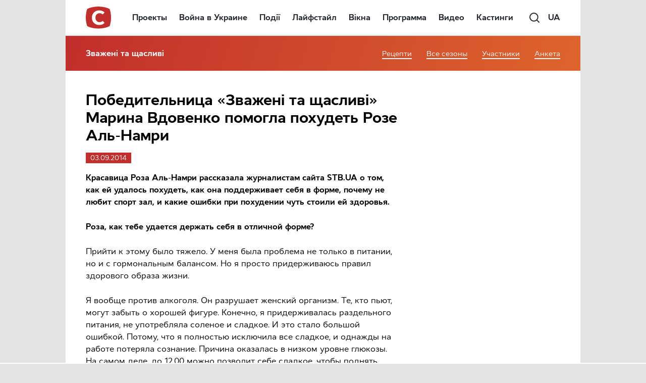

--- FILE ---
content_type: text/html; charset=UTF-8
request_url: https://www.stb.ua/big/ru/2014/09/03/pobeditel-nitsa-zvazheni-ta-shhaslivi-marina-vdovenko-pomogla-pohudet-roze-al-namri/
body_size: 45406
content:
<!DOCTYPE html>
<html lang="ru-UA" prefix="og: https://ogp.me/ns#">
<head>
    <meta charset="UTF-8"/>
	<meta name="viewport" content="width=device-width, initial-scale=1.0">

	<meta name="format-detection" content="telephone=no">

	<meta http-equiv="X-UA-Compatible" content="IE=edge,chrome=1">
    <meta name="google-site-verification" content="xKkSAME1AnKOM_MWwN31RKOc7alYKCcXynoSd3fJutM" />

    <!-- Meta tags for Facebook -->
    <meta property="fb:app_id" content="499063380209704" />
    <meta property="og:type" content="article" />
    <meta property="og:site_name" content="Зважені та щасливі" />

    
        <!-- Meta tags for Twitter -->
        <meta name="twitter:card" content="summary" />
        <meta name="twitter:site" content="@TVchannelSTB" />
        <meta name="twitter:url" content="https://www.stb.ua/big/ru/2014/09/03/pobeditel-nitsa-zvazheni-ta-shhaslivi-marina-vdovenko-pomogla-pohudet-roze-al-namri/" />
        <meta name="twitter:title" content="Победительница «Зважені та щасливі» Марина Вдовенко помогла похудеть Розе Аль-Намри" />
        <meta name="twitter:description" content="Телеканал СТБ" />
        <meta name="twitter:image" content="https://www.stb.ua/big/wp-content/uploads/sites/5/2014/09/MG_49591.jpg" />
	
    <link rel="profile" href="//gmpg.org/xfn/11"/>
    	<!-- Google Tag Manager -->
	<script>(function(w,d,s,l,i){w[l]=w[l]||[];w[l].push({'gtm.start':
	new Date().getTime(),event:'gtm.js'});var f=d.getElementsByTagName(s)[0],
	j=d.createElement(s),dl=l!='dataLayer'?'&l='+l:'';j.async=true;j.src=
	'https://www.googletagmanager.com/gtm.js?id='+i+dl;f.parentNode.insertBefore(j,f);
	})(window,document,'script','dataLayer','GTM-NGNC56');</script>
	<!-- End Google Tag Manager -->

	<!-- Global site tag (gtag.js) - Google Ads: 10784707304 -->
	<script async src="https://www.googletagmanager.com/gtag/js?id=AW-10784707304"></script>
	<script>
      window.dataLayer = window.dataLayer || [];
      function gtag(){dataLayer.push(arguments);}
      gtag('js', new Date());  gtag('config', 'AW-10784707304');
	</script>

            <meta name="msvalidate.01" content="4A493EF6BC04C87372E1445DF2F7427D" />
    
	
	<link rel="shortcut icon" type="image/x-icon" href="/assets/favicon.ico"/>
	<link rel="icon" type="image/png" sizes="32x32" href="/assets/favicon-32x32.png">
	<link rel="icon" type="image/png" sizes="16x16" href="/assets/favicon-16x16.png">

	<link rel="apple-touch-icon" sizes="180x180" href="/assets/apple-touch-icon.png">
	<meta name="apple-mobile-web-app-capable" content="yes">
	<meta name="apple-mobile-web-app-status-bar-style" content="black">
	<meta name="apple-mobile-web-app-title" content="STB">

	<meta name="msapplication-TileImage" content="/assets/android-chrome-192x192.png">
	<meta name="msapplication-TileColor" content="#ff0143">

	<title>Победительница «Зважені та щасливі» Марина Вдовенко помогла похудеть Розе Аль-Намри</title>

<!-- All In One SEO Pack 3.7.1.3[2822,2939] -->
<meta name="description"  content="Красавица Роза Аль-Намри рассказала журналистам сайта STB.UA о том, как ей удалось похудеть, как она поддерживает себя в форме, почему не любит спорт зал, и какие ошибки при похудении чуть стоили ей здоровья." />

<meta name="keywords"  content="Роза Аль-Намри рассказала как ей удалось похудеть,составить диету,проблема в питании,держать себя в отличной форме,,диета,Диетология,зважені та щасливі-3,марина вдовенко,секреты похудения" />
<meta name="robots" content="index,follow max-image-preview:large" />

<script type="application/ld+json" class="aioseop-schema">{"@context":"https://schema.org","@graph":[{"@type":"Organization","@id":"https://www.stb.ua/big/ru/#organization","url":"https://www.stb.ua/big/ru/","name":"Зважені та щасливі","sameAs":[],"logo":{"@type":"ImageObject","@id":"https://www.stb.ua/big/ru/#logo","url":"https://www.stb.ua/big/wp-content/uploads/sites/5/2025/02/24/BL-1-1-scaled.jpg"},"image":{"@id":"https://www.stb.ua/big/ru/#logo"}},{"@type":"WebSite","@id":"https://www.stb.ua/big/ru/#website","url":"https://www.stb.ua/big/ru/","name":"Зважені та щасливі","publisher":{"@id":"https://www.stb.ua/big/ru/#organization"}},{"@type":"WebPage","@id":"https://www.stb.ua/big/ru/2014/09/03/pobeditel-nitsa-zvazheni-ta-shhaslivi-marina-vdovenko-pomogla-pohudet-roze-al-namri/#webpage","url":"https://www.stb.ua/big/ru/2014/09/03/pobeditel-nitsa-zvazheni-ta-shhaslivi-marina-vdovenko-pomogla-pohudet-roze-al-namri/","inLanguage":"ru-RU","name":"Победительница «Зважені та щасливі» Марина Вдовенко помогла похудеть Розе Аль-Намри","isPartOf":{"@id":"https://www.stb.ua/big/ru/#website"},"breadcrumb":{"@id":"https://www.stb.ua/big/ru/2014/09/03/pobeditel-nitsa-zvazheni-ta-shhaslivi-marina-vdovenko-pomogla-pohudet-roze-al-namri/#breadcrumblist"},"description":"Красавица Роза Аль-Намри рассказала журналистам сайта STB.UA о том, как ей удалось похудеть, как она поддерживает себя в форме, почему не любит спорт зал, и какие ошибки при похудении чуть стоили ей здоровья.","image":{"@type":"ImageObject","@id":"https://www.stb.ua/big/ru/2014/09/03/pobeditel-nitsa-zvazheni-ta-shhaslivi-marina-vdovenko-pomogla-pohudet-roze-al-namri/#primaryimage","url":"https://www.stb.ua/big/wp-content/uploads/sites/5/2014/09/MG_49591.jpg","width":640,"height":480},"primaryImageOfPage":{"@id":"https://www.stb.ua/big/ru/2014/09/03/pobeditel-nitsa-zvazheni-ta-shhaslivi-marina-vdovenko-pomogla-pohudet-roze-al-namri/#primaryimage"},"datePublished":"2014-09-03T11:20:46+03:00","dateModified":"2014-09-03T11:34:22+03:00"},{"@type":"Article","@id":"https://www.stb.ua/big/ru/2014/09/03/pobeditel-nitsa-zvazheni-ta-shhaslivi-marina-vdovenko-pomogla-pohudet-roze-al-namri/#article","isPartOf":{"@id":"https://www.stb.ua/big/ru/2014/09/03/pobeditel-nitsa-zvazheni-ta-shhaslivi-marina-vdovenko-pomogla-pohudet-roze-al-namri/#webpage"},"author":{"@id":"https://www.stb.ua/big/ru/author/53b3fa60a7929/#author"},"headline":"Победительница «Зважені та щасливі» Марина Вдовенко помогла похудеть Розе Аль-Намри","datePublished":"2014-09-03T11:20:46+03:00","dateModified":"2014-09-03T11:34:22+03:00","commentCount":0,"mainEntityOfPage":{"@id":"https://www.stb.ua/big/ru/2014/09/03/pobeditel-nitsa-zvazheni-ta-shhaslivi-marina-vdovenko-pomogla-pohudet-roze-al-namri/#webpage"},"publisher":{"@id":"https://www.stb.ua/big/ru/#organization"},"articleSection":"Без рубрики, диета, Диетология, зважені та щасливі-3, марина вдовенко, секреты похудения","image":{"@type":"ImageObject","@id":"https://www.stb.ua/big/ru/2014/09/03/pobeditel-nitsa-zvazheni-ta-shhaslivi-marina-vdovenko-pomogla-pohudet-roze-al-namri/#primaryimage","url":"https://www.stb.ua/big/wp-content/uploads/sites/5/2014/09/MG_49591.jpg","width":640,"height":480}},{"@type":"Person","@id":"https://www.stb.ua/big/ru/author/53b3fa60a7929/#author","name":"olga","sameAs":[],"image":{"@type":"ImageObject","@id":"https://www.stb.ua/big/ru/#personlogo","url":"https://secure.gravatar.com/avatar/59041000dc48437fce1456a3631bdbb4?s=96&d=mm&r=g","width":96,"height":96,"caption":"olga"}},{"@type":"BreadcrumbList","@id":"https://www.stb.ua/big/ru/2014/09/03/pobeditel-nitsa-zvazheni-ta-shhaslivi-marina-vdovenko-pomogla-pohudet-roze-al-namri/#breadcrumblist","itemListElement":[{"@type":"ListItem","position":1,"item":{"@type":"WebPage","@id":"https://www.stb.ua/big/ru/","url":"https://www.stb.ua/big/ru/","name":"Зважені та щасливі 6 сезон: смотреть онлайн 6 сезон"}},{"@type":"ListItem","position":2,"item":{"@type":"WebPage","@id":"https://www.stb.ua/big/ru/2014/09/03/pobeditel-nitsa-zvazheni-ta-shhaslivi-marina-vdovenko-pomogla-pohudet-roze-al-namri/","url":"https://www.stb.ua/big/ru/2014/09/03/pobeditel-nitsa-zvazheni-ta-shhaslivi-marina-vdovenko-pomogla-pohudet-roze-al-namri/","name":"Победительница «Зважені та щасливі» Марина Вдовенко помогла похудеть Розе Аль-Намри"}}]}]}</script>
<link rel="canonical" href="https://www.stb.ua/big/ru/2014/09/03/pobeditel-nitsa-zvazheni-ta-shhaslivi-marina-vdovenko-pomogla-pohudet-roze-al-namri/" />
<meta property="og:type" content="article" />
<meta property="og:title" content="Победительница «Зважені та щасливі» Марина Вдовенко помогла похудеть Розе Аль-Намри" />
<meta property="og:description" content="Красавица Роза Аль-Намри рассказала журналистам сайта STB.UA о том, как ей удалось похудеть, как она поддерживает себя в форме, почему не любит спорт зал, и какие ошибки при похудении чуть стоили ей" />
<meta property="og:url" content="https://www.stb.ua/big/ru/2014/09/03/pobeditel-nitsa-zvazheni-ta-shhaslivi-marina-vdovenko-pomogla-pohudet-roze-al-namri/" />
<meta property="og:site_name" content="Зважені та щасливі 8" />
<meta property="og:image" content="https://www.stb.ua/big/wp-content/uploads/sites/5/2014/09/MG_49591.jpg" />
<meta property="article:published_time" content="2014-09-03T08:20:46Z" />
<meta property="article:modified_time" content="2014-09-03T08:34:22Z" />
<meta property="og:image:secure_url" content="https://www.stb.ua/big/wp-content/uploads/sites/5/2014/09/MG_49591.jpg" />
<meta name="twitter:card" content="summary_large_image" />
<meta name="twitter:title" content="Победительница «Зважені та щасливі» Марина Вдовенко помогла похудеть Розе Аль-Намри" />
<meta name="twitter:description" content="Красавица Роза Аль-Намри рассказала журналистам сайта STB.UA о том, как ей удалось похудеть, как она поддерживает себя в форме, почему не любит спорт зал, и какие ошибки при похудении чуть стоили ей" />
<meta name="twitter:image" content="https://www.stb.ua/big/wp-content/uploads/sites/5/2014/09/MG_49591.jpg" />
<!-- All In One SEO Pack -->
<link rel="amphtml" href="https://www.stb.ua/big/ru/2014/09/03/pobeditel-nitsa-zvazheni-ta-shhaslivi-marina-vdovenko-pomogla-pohudet-roze-al-namri/amp/" /><meta name="generator" content="AMP for WP 1.0.77.51"/><link rel='dns-prefetch' href='//www.stb.ua' />
<link rel='dns-prefetch' href='//s.w.org' />
<link rel='dns-prefetch' href='//www.googletagmanager.com' />
<link rel='dns-prefetch' href='//www.google-analytics.com' />
<link rel='dns-prefetch' href='//ls.hit.gemius.pl' />
<link rel='dns-prefetch' href='//gaua.hit.gemius.pl' />
<link rel='dns-prefetch' href='//securepubads.g.doubleclick.net' />
<link rel='dns-prefetch' href='//tpc.googlesyndication.com' />
<link rel='dns-prefetch' href='//www.doubleclickbygoogle.com' />
<link rel='preconnect' href='https://www.googletagmanager.com' />
<link rel='preconnect' href='https://www.google-analytics.com' />
<link rel="alternate" type="application/rss+xml" title="Зважені та щасливі &raquo; Лента" href="https://www.stb.ua/big/ru/feed/" />

		<style type="text/css">
			.mistape-test, .mistape_mistake_inner {color: #b5121b !important;}
			#mistape_dialog h2::before, #mistape_dialog .mistape_action, .mistape-letter-back {background-color: #b5121b !important; }
			#mistape_reported_text:before, #mistape_reported_text:after {border-color: #b5121b !important;}
            .mistape-letter-front .front-left {border-left-color: #b5121b !important;}
            .mistape-letter-front .front-right {border-right-color: #b5121b !important;}
            .mistape-letter-front .front-bottom, .mistape-letter-back > .mistape-letter-back-top, .mistape-letter-top {border-bottom-color: #b5121b !important;}
            .mistape-logo svg {fill: #b5121b !important;}
		</style>
		<style id='global-styles-inline-css' type='text/css'>
body{--wp--preset--color--black: #000000;--wp--preset--color--cyan-bluish-gray: #abb8c3;--wp--preset--color--white: #ffffff;--wp--preset--color--pale-pink: #f78da7;--wp--preset--color--vivid-red: #cf2e2e;--wp--preset--color--luminous-vivid-orange: #ff6900;--wp--preset--color--luminous-vivid-amber: #fcb900;--wp--preset--color--light-green-cyan: #7bdcb5;--wp--preset--color--vivid-green-cyan: #00d084;--wp--preset--color--pale-cyan-blue: #8ed1fc;--wp--preset--color--vivid-cyan-blue: #0693e3;--wp--preset--color--vivid-purple: #9b51e0;--wp--preset--gradient--vivid-cyan-blue-to-vivid-purple: linear-gradient(135deg,rgba(6,147,227,1) 0%,rgb(155,81,224) 100%);--wp--preset--gradient--light-green-cyan-to-vivid-green-cyan: linear-gradient(135deg,rgb(122,220,180) 0%,rgb(0,208,130) 100%);--wp--preset--gradient--luminous-vivid-amber-to-luminous-vivid-orange: linear-gradient(135deg,rgba(252,185,0,1) 0%,rgba(255,105,0,1) 100%);--wp--preset--gradient--luminous-vivid-orange-to-vivid-red: linear-gradient(135deg,rgba(255,105,0,1) 0%,rgb(207,46,46) 100%);--wp--preset--gradient--very-light-gray-to-cyan-bluish-gray: linear-gradient(135deg,rgb(238,238,238) 0%,rgb(169,184,195) 100%);--wp--preset--gradient--cool-to-warm-spectrum: linear-gradient(135deg,rgb(74,234,220) 0%,rgb(151,120,209) 20%,rgb(207,42,186) 40%,rgb(238,44,130) 60%,rgb(251,105,98) 80%,rgb(254,248,76) 100%);--wp--preset--gradient--blush-light-purple: linear-gradient(135deg,rgb(255,206,236) 0%,rgb(152,150,240) 100%);--wp--preset--gradient--blush-bordeaux: linear-gradient(135deg,rgb(254,205,165) 0%,rgb(254,45,45) 50%,rgb(107,0,62) 100%);--wp--preset--gradient--luminous-dusk: linear-gradient(135deg,rgb(255,203,112) 0%,rgb(199,81,192) 50%,rgb(65,88,208) 100%);--wp--preset--gradient--pale-ocean: linear-gradient(135deg,rgb(255,245,203) 0%,rgb(182,227,212) 50%,rgb(51,167,181) 100%);--wp--preset--gradient--electric-grass: linear-gradient(135deg,rgb(202,248,128) 0%,rgb(113,206,126) 100%);--wp--preset--gradient--midnight: linear-gradient(135deg,rgb(2,3,129) 0%,rgb(40,116,252) 100%);--wp--preset--duotone--dark-grayscale: url('#wp-duotone-dark-grayscale');--wp--preset--duotone--grayscale: url('#wp-duotone-grayscale');--wp--preset--duotone--purple-yellow: url('#wp-duotone-purple-yellow');--wp--preset--duotone--blue-red: url('#wp-duotone-blue-red');--wp--preset--duotone--midnight: url('#wp-duotone-midnight');--wp--preset--duotone--magenta-yellow: url('#wp-duotone-magenta-yellow');--wp--preset--duotone--purple-green: url('#wp-duotone-purple-green');--wp--preset--duotone--blue-orange: url('#wp-duotone-blue-orange');--wp--preset--font-size--small: 13px;--wp--preset--font-size--medium: 20px;--wp--preset--font-size--large: 36px;--wp--preset--font-size--x-large: 42px;}.has-black-color{color: var(--wp--preset--color--black) !important;}.has-cyan-bluish-gray-color{color: var(--wp--preset--color--cyan-bluish-gray) !important;}.has-white-color{color: var(--wp--preset--color--white) !important;}.has-pale-pink-color{color: var(--wp--preset--color--pale-pink) !important;}.has-vivid-red-color{color: var(--wp--preset--color--vivid-red) !important;}.has-luminous-vivid-orange-color{color: var(--wp--preset--color--luminous-vivid-orange) !important;}.has-luminous-vivid-amber-color{color: var(--wp--preset--color--luminous-vivid-amber) !important;}.has-light-green-cyan-color{color: var(--wp--preset--color--light-green-cyan) !important;}.has-vivid-green-cyan-color{color: var(--wp--preset--color--vivid-green-cyan) !important;}.has-pale-cyan-blue-color{color: var(--wp--preset--color--pale-cyan-blue) !important;}.has-vivid-cyan-blue-color{color: var(--wp--preset--color--vivid-cyan-blue) !important;}.has-vivid-purple-color{color: var(--wp--preset--color--vivid-purple) !important;}.has-black-background-color{background-color: var(--wp--preset--color--black) !important;}.has-cyan-bluish-gray-background-color{background-color: var(--wp--preset--color--cyan-bluish-gray) !important;}.has-white-background-color{background-color: var(--wp--preset--color--white) !important;}.has-pale-pink-background-color{background-color: var(--wp--preset--color--pale-pink) !important;}.has-vivid-red-background-color{background-color: var(--wp--preset--color--vivid-red) !important;}.has-luminous-vivid-orange-background-color{background-color: var(--wp--preset--color--luminous-vivid-orange) !important;}.has-luminous-vivid-amber-background-color{background-color: var(--wp--preset--color--luminous-vivid-amber) !important;}.has-light-green-cyan-background-color{background-color: var(--wp--preset--color--light-green-cyan) !important;}.has-vivid-green-cyan-background-color{background-color: var(--wp--preset--color--vivid-green-cyan) !important;}.has-pale-cyan-blue-background-color{background-color: var(--wp--preset--color--pale-cyan-blue) !important;}.has-vivid-cyan-blue-background-color{background-color: var(--wp--preset--color--vivid-cyan-blue) !important;}.has-vivid-purple-background-color{background-color: var(--wp--preset--color--vivid-purple) !important;}.has-black-border-color{border-color: var(--wp--preset--color--black) !important;}.has-cyan-bluish-gray-border-color{border-color: var(--wp--preset--color--cyan-bluish-gray) !important;}.has-white-border-color{border-color: var(--wp--preset--color--white) !important;}.has-pale-pink-border-color{border-color: var(--wp--preset--color--pale-pink) !important;}.has-vivid-red-border-color{border-color: var(--wp--preset--color--vivid-red) !important;}.has-luminous-vivid-orange-border-color{border-color: var(--wp--preset--color--luminous-vivid-orange) !important;}.has-luminous-vivid-amber-border-color{border-color: var(--wp--preset--color--luminous-vivid-amber) !important;}.has-light-green-cyan-border-color{border-color: var(--wp--preset--color--light-green-cyan) !important;}.has-vivid-green-cyan-border-color{border-color: var(--wp--preset--color--vivid-green-cyan) !important;}.has-pale-cyan-blue-border-color{border-color: var(--wp--preset--color--pale-cyan-blue) !important;}.has-vivid-cyan-blue-border-color{border-color: var(--wp--preset--color--vivid-cyan-blue) !important;}.has-vivid-purple-border-color{border-color: var(--wp--preset--color--vivid-purple) !important;}.has-vivid-cyan-blue-to-vivid-purple-gradient-background{background: var(--wp--preset--gradient--vivid-cyan-blue-to-vivid-purple) !important;}.has-light-green-cyan-to-vivid-green-cyan-gradient-background{background: var(--wp--preset--gradient--light-green-cyan-to-vivid-green-cyan) !important;}.has-luminous-vivid-amber-to-luminous-vivid-orange-gradient-background{background: var(--wp--preset--gradient--luminous-vivid-amber-to-luminous-vivid-orange) !important;}.has-luminous-vivid-orange-to-vivid-red-gradient-background{background: var(--wp--preset--gradient--luminous-vivid-orange-to-vivid-red) !important;}.has-very-light-gray-to-cyan-bluish-gray-gradient-background{background: var(--wp--preset--gradient--very-light-gray-to-cyan-bluish-gray) !important;}.has-cool-to-warm-spectrum-gradient-background{background: var(--wp--preset--gradient--cool-to-warm-spectrum) !important;}.has-blush-light-purple-gradient-background{background: var(--wp--preset--gradient--blush-light-purple) !important;}.has-blush-bordeaux-gradient-background{background: var(--wp--preset--gradient--blush-bordeaux) !important;}.has-luminous-dusk-gradient-background{background: var(--wp--preset--gradient--luminous-dusk) !important;}.has-pale-ocean-gradient-background{background: var(--wp--preset--gradient--pale-ocean) !important;}.has-electric-grass-gradient-background{background: var(--wp--preset--gradient--electric-grass) !important;}.has-midnight-gradient-background{background: var(--wp--preset--gradient--midnight) !important;}.has-small-font-size{font-size: var(--wp--preset--font-size--small) !important;}.has-medium-font-size{font-size: var(--wp--preset--font-size--medium) !important;}.has-large-font-size{font-size: var(--wp--preset--font-size--large) !important;}.has-x-large-font-size{font-size: var(--wp--preset--font-size--x-large) !important;}
</style>
<link rel='stylesheet' id='mistape-front-css'  href='https://www.stb.ua/big/wp-content/plugins/mistape/assets/css/mistape-front.css?ver=1.3.9' type='text/css' media='all' />
<link rel='stylesheet' id='amrusers-css'  href='https://www.stb.ua/big/wp-content/plugins/amr-users/css/amrusersfront.min.css?ver=6.0.2' type='text/css' media='all' />
<script type='text/javascript' src='https://www.stb.ua/big/wp-includes/js/jquery/jquery.min.js?ver=3.6.0' id='jquery-core-js'></script>
<script type='text/javascript' src='https://www.stb.ua/big/wp-includes/js/jquery/jquery-migrate.min.js?ver=3.3.2' id='jquery-migrate-js'></script>
<link rel="https://api.w.org/" href="https://www.stb.ua/big/ru/wp-json/" /><link rel="alternate" type="application/json" href="https://www.stb.ua/big/ru/wp-json/wp/v2/posts/5331" />
<link rel="manifest" href="https://www.stb.ua/big/ru/wp-json/adt-pwa/v1/ru/">
		<script>
            window.addEventListener('load', async () => {
                if ('serviceWorker' in navigator) {
                    try {
                        await navigator.serviceWorker.register('/adt-pwa-sw.js', {scope: '/'});
                        console.info('%c%s',
                            'color: green; border: 1px solid;',
                            'PWA Service Worker register success!')
                    } catch (e) {
                        console.log('%c%s',
                            'color: red; border: 1px solid;',
                            'PWA Service Worker register fail!', e)
                    }
                } else {
                    console.log('%c%s',
                        'color: yellow; border: 1px solid;',
                        'PWA: Service workers are not supported!')
                }
            }) </script>
						<meta name="mobile-web-app-capable" content="yes">
		<meta name="apple-mobile-web-app-capable" content="yes">
		<meta name="theme-color" content="#ff0143">
		<meta name="msapplication-navbutton-color" content="#ff0143">
		<meta name="apple-mobile-web-app-status-bar-style" content="black-translucent">
		<meta name="msapplication-starturl" content="/ru/">

		<link rel="icon" type="image/png" sizes="144x144" href="https://www.stb.ua/assets/android-chrome-144x144.png">
		<link rel="apple-touch-icon" type="image/png" sizes="144x144" href="https://www.stb.ua/assets/android-chrome-144x144.png">
		<link rel="icon" type="image/png" sizes="192x192" href="https://www.stb.ua/assets/android-chrome-192x192.png">
		<link rel="apple-touch-icon" type="image/png" sizes="192x192" href="https://www.stb.ua/assets/android-chrome-192x192.png">
		<link rel="icon" type="image/png" sizes="512x512" href="https://www.stb.ua/assets/android-chrome-512x512.png">
		<link rel="apple-touch-icon" type="image/png" sizes="512x512" href="https://www.stb.ua/assets/android-chrome-512x512.png">
		        <script>var googletag = googletag || {}
            googletag.cmd = googletag.cmd || []</script>
        
        <!-- adtelligent integration snippets -->
<script> !(function () { window.googletag = window.googletag || {}; window.vmpbjs = window.vmpbjs || {}; window.vpb = window.vpb || {}; vpb.fastLoad = true; googletag.cmd = googletag.cmd || []; vmpbjs.cmd = vmpbjs.cmd || []; var cmds = []; var ready = false; function exec(cb) { return cb.call(googletag); } googletag.cmd.push(function () { googletag.cmd.unshift = function (cb) { if (ready) { return exec(cb); } cmds.unshift(cb); if (cb._startgpt) { ready = true; cmds.forEach(cb=> { exec(cb); }); } }; googletag.cmd.push = function (cb) { if (ready) { return exec(cb); } cmds.push(cb); }; }); googletag.cmd.push = function (cb) { cmds.push(cb) }; googletag.cmd.unshift = function (cb) { cmds.unshift(cb); if (cb._startgpt) { ready = true; if (googletag.apiReady) { cmds.forEach(function (cb) { googletag.cmd.push(cb); }) } else { googletag.cmd = cmds; } } }; var dayMs = 36e5, cb = parseInt(Date.now() / dayMs), vpbSrc = '//player.adtcdn.com/prebidlink/' + cb + '/wrapper_hb_266844_676.js', pbSrc = vpbSrc.replace('wrapper_hb', 'hb'), gptSrc = '//securepubads.g.doubleclick.net/tag/js/gpt.js', c = document.head || document.body || document.documentElement; function loadScript(src, cb) { var s = document.createElement('script'); s.src = src; s.async=true; c.appendChild(s); s.onload = cb; s.onerror = cb; return s; } loadScript(pbSrc); loadScript(gptSrc); loadScript(vpbSrc); })() </script>
<!-- End adtelligent integration snippets -->
        <script async defer>
            let autoDefinedSlots = []
			
let SLDS_STB_background, SLDS_STB_Sticky_Left, SLDS_STB_Sticky_Right
            googletag.cmd.push(function () {
				
                let slotAttributes = {
					                    "div-gpt-ad-1472564131701-0": {
                        net_id: 58302844,
                        slot_key: "SLDS_STB_Premium1_300_250",
                        slot_sizes: [[240, 400], [240, 350], [300, 600], [240, 600], [300, 250]],
                        mapping: null,
						media_condition: window.matchMedia('(min-width: 768px)').matches,
                    },
					                    "div-gpt-ad-1472564131701-1": {
                        net_id: 58302844,
                        slot_key: "SLDS_STB_Premium2_300_250",
                        slot_sizes: [[240, 400], [240, 350], [300, 600], [240, 600], [300, 250]],
                        mapping: null,
						media_condition: window.matchMedia('(min-width: 768px)').matches,
                    },
					                    "div-gpt-ad-1499165868253-3": {
                        net_id: 58302844,
                        slot_key: "SLDS_STB_premium3",
                        slot_sizes: [[240, 600], [300, 250], [300, 600], [240, 400], [240, 350]],
                        mapping: null,
						media_condition: window.matchMedia('(min-width: 768px)').matches,
                    },
					                    "div-gpt-ad-1493020093692-1": {
                        net_id: 58302844,
                        slot_key: "SLDS_STB_M_Premium1",
                        slot_sizes: [300, 250],
                        mapping: null,
						media_condition: window.matchMedia('(max-width: 767px)').matches,
                    },
					                    "div-gpt-ad-1493020093692-0": {
                        net_id: 58302844,
                        slot_key: "SLDS_STB_M_premium2",
                        slot_sizes: [300, 250],
                        mapping: null,
						media_condition: window.matchMedia('(max-width: 767px)').matches,
                    },
					                    "div-gpt-ad-1634599936973-0": {
                        net_id: 58302844,
                        slot_key: "SLDS_STB_M_premium3",
                        slot_sizes: [300, 250],
                        mapping: null,
						media_condition: window.matchMedia('(max-width: 767px)').matches,
                    },
					                    "div-gpt-ad-1482485987174-0": {
                        net_id: 58302844,
                        slot_key: "SLDS_STB_content_banner",
                        slot_sizes: [[580, 400], [336, 280]],
                        mapping: null,
						media_condition: window.matchMedia('(min-width: 768px)').matches,
                    },
					                    "div-gpt-ad-1519210094390-2": {
                        net_id: 58302844,
                        slot_key: "SLDS_STB_Premium_M_ContentBanner",
                        slot_sizes: [[240, 350], [336, 280], [300, 250]],
                        mapping: null,
						media_condition: window.matchMedia('(max-width: 767px)').matches,
                    },
					                    "div-gpt-ad-1474453955686-0": {
                        net_id: 58302844,
                        slot_key: "SLDS_STB_Footer",
                        slot_sizes: [728, 90],
                        mapping: null,
						media_condition: window.matchMedia('(min-width: 768px)').matches,
                    },
					                    "div-gpt-ad-1651225400906-0": {
                        net_id: 58302844,
                        slot_key: "SLDS_STB_Pop_UP",
                        slot_sizes: [300, 300],
                        mapping: null,
						media_condition: window.matchMedia('(max-width: 767px)').matches,
                    },
					                    "div-gpt-ad-1532517704137-0": {
                        net_id: 58302844,
                        slot_key: "SLDS_STB_Mobile_320_50",
                        slot_sizes: [320, 50],
                        mapping: null,
						media_condition: window.matchMedia('(max-width: 767px)').matches,
                    },
					                }
				// Version: 1.0.1
const renderAds = () => {
    return new Promise(resolve => {
        let slots = []
        let neededSlots = document.querySelectorAll('.rga-auto')
        neededSlots.forEach(item => {
            let slotId = item.id
            if (slotId in slotAttributes && slotAttributes[slotId]['media_condition']) {
                let unitPath = `/${slotAttributes[slotId]['net_id']}/${slotAttributes[slotId]['slot_key']}`
                let sizes = slotAttributes[slotId]['slot_sizes']
                if (slotAttributes[slotId]['mapping']) {
                    autoDefinedSlots[`${slotId}`] = googletag.defineSlot(unitPath, sizes, slotId).addService(googletag.pubads()).defineSizeMapping(slotAttributes[slotId]['mapping'])
                } else {
                    autoDefinedSlots[`${slotId}`] = googletag.defineSlot(unitPath, sizes, slotId).addService(googletag.pubads())
                }
                slots.push(slotId)
            }
        })

        resolve(slots)
    })
}

renderAds().then(slots => {
    slots.forEach(slot => {
        googletag.display(slot)
    })
})

				
let SLDS_STB_Catfish_mapping = googletag.sizeMapping().addSize([1349, 90], [[1366, 90], [1280, 90], [1200, 90], [1080, 90], [1024, 90], [1000, 90], [980, 90], [970, 90], [960, 90], [950, 90], [728, 90]])
.addSize([1280, 90], [[1280, 90], [1200, 90], [1080, 90], [1024, 90], [1000, 90], [980, 90], [970, 90], [960, 90], [950, 90], [728, 90]])
.addSize([1200, 90], [[1200, 90], [1080, 90], [1024, 90], [1000, 90], [980, 90], [970, 90], [960, 90], [950, 90], [728, 90]])
.addSize([1080, 90], [[1080, 90], [1024, 90], [1000, 90], [980, 90], [970, 90], [960, 90], [950, 90], [728, 90]])
.addSize([1024, 90], [[1024, 90], [1000, 90], [980, 90], [970, 90], [960, 90], [950, 90], [728, 90]])
.addSize([1000, 90], [[1000, 90], [980, 90], [970, 90], [960, 90], [950, 90], [728, 90]])
.addSize([980, 90], [[980, 90], [970, 90], [960, 90], [950, 90], [728, 90]])
.addSize([970, 90], [[970, 90], [960, 90], [950, 90], [728, 90]])
.addSize([960, 90], [[960, 90], [950, 90], [728, 90]])
.addSize([950, 90], [[970, 90], [728, 90]])
.addSize([728, 90], [[728, 90], [468, 60]])
.addSize([468, 60], [[468, 60], [320, 50], [320, 100]])
.addSize([320, 50], [[320, 50], [320, 100]])
.build()
let SLDS_STB_Sticky_Left_mapping = googletag.sizeMapping().addSize([1260, 600], [120, 600]).addSize([1340, 600], [160, 600]).addSize([1500, 600], [240, 600]).addSize([1620, 600], [300, 600]).build()
let SLDS_STB_Sticky_Right_mapping = googletag.sizeMapping().addSize([1260, 600], [120, 600]).addSize([1340, 600], [160, 600]).addSize([1500, 600], [240, 600]).addSize([1620, 600], [300, 600]).build()
	
        let isDesktopWidth = window.innerWidth > 1219
		        if (isDesktopWidth) {
			SLDS_STB_background = googletag.defineSlot('/58302844/SLDS_STB_background', [2000, 1300], 'div-gpt-ad-1496150538111-3').addService(googletag.pubads())
        }
		        let slotInterstitials = googletag.defineOutOfPageSlot('/58302844/SLDS_STB_Interstitials', googletag.enums.OutOfPageFormat.INTERSTITIAL);
        if (slotInterstitials) {
            slotInterstitials.addService(googletag.pubads());
            googletag.pubads().refresh([slotInterstitials]);
        }
		let SLDS_STB_Catfish = googletag.defineSlot('/58302844/SLDS_STB_Catfish', [[1280, 90], [950, 90], [1000, 90], [1366, 90], [1024, 90], [960, 90], [1200, 90], [1080, 90], [728, 90], [970, 90], [320, 50], [320, 100], [468, 60]], 'div-gpt-ad-1651225334021-0').addService(googletag.pubads()).defineSizeMapping(SLDS_STB_Catfish_mapping)

        const addCloseButton = (id) => {
            let popup = document.getElementById(id)

            setTimeout(() => {
                popup.insertAdjacentHTML('afterbegin', '<div class="gpt-ad-close"></div>')
                const hidePopupAds = (e) => {
                    let target = e.target
                    if (target.classList.contains('gpt-ad-close')) {
                        target.parentNode.style.display = 'none'
                    }
                }
                document.addEventListener('click', hidePopupAds)
            }, 1200)
        }

        const positionCatfish = (id) => {
            let cookies_height = document.querySelector('.cookie-pop').clientHeight
            document.getElementById(id).style.bottom = cookies_height + 'px'
        }

        googletag.pubads().addEventListener('slotRenderEnded', function (e) {
            let slotElementId = e.slot.getSlotElementId()
            let catfishId = 'div-gpt-ad-1651225334021-0',
                popupId = 'div-gpt-ad-1651225400906-0'
			            if (isDesktopWidth) {
                let bgElementId = 'div-gpt-ad-1496150538111-3';
                let bgElement = document.getElementById(bgElementId)
                if (slotElementId === bgElementId) {
                    if (e.isEmpty && window.getComputedStyle(bgElement, null).display === 'none') {
						SLDS_STB_Sticky_Left = googletag.defineSlot('/58302844/SLDS_STB_Sticky_Left', [[160, 600], [240, 600], [300, 600]], 'div-gpt-ad-1651218253304-0').addService(googletag.pubads()).defineSizeMapping(SLDS_STB_Sticky_Left_mapping)
						SLDS_STB_Sticky_Right = googletag.defineSlot('/58302844/SLDS_STB_Sticky_Right', [[300, 600], [160, 600], [240, 600]], 'div-gpt-ad-1651218387578-0').addService(googletag.pubads()).defineSizeMapping(SLDS_STB_Sticky_Right_mapping)
                        googletag.pubads().refresh([SLDS_STB_Sticky_Left, SLDS_STB_Sticky_Right])
                        console.log('%c%s', 'background: red; color: #fff', 'Sticky is starting!')
                    } else {
                        console.log('%c%s', 'background: red; color: #fff', 'Background is starting!')
                    }
                }
            }
			            if ((slotElementId === catfishId || slotElementId === popupId) && !e.isEmpty) {
                addCloseButton(slotElementId)
                if (slotElementId === catfishId) {
                    setInterval(positionCatfish, 300, slotElementId)
                }
            }
        })

        googletag.companionAds().setRefreshUnfilledSlots(true);
        googletag.pubads().enableSingleRequest();
        googletag.pubads().setTargeting("SLM", "SLM");
        googletag.pubads().setTargeting("big5331", "7a683b1a9461821b96432c48382c9baa");
        googletag.pubads().setTargeting("big", "www.stb.ua/big");
        googletag.pubads().setTargeting("url", "7a683b1a9461821b96432c48382c9baa");
        googletag.pubads().setTargeting("type_page_stb", "non_video");
                googletag.pubads().enableAsyncRendering();
        googletag.pubads().collapseEmptyDivs();
        googletag.pubads().setCentering(true);
        googletag.enableServices();
	
	
            })
        </script>
		<style type="text/css">
.qtranxs_flag_ru {background-image: url(https://www.stb.ua/wp-content/plugins/qtranslate-x/flags/ru.png); background-repeat: no-repeat;}
.qtranxs_flag_ua {background-image: url(https://www.stb.ua/wp-content/plugins/qtranslate-x/flags/ua.png); background-repeat: no-repeat;}
</style>
<link hreflang="uk" href="https://www.stb.ua/big/ua/2014/09/03/pobeditel-nitsa-zvazheni-ta-shhaslivi-marina-vdovenko-pomogla-pohudet-roze-al-namri/" rel="alternate" />
<link hreflang="ru" href="https://www.stb.ua/big/ru/2014/09/03/pobeditel-nitsa-zvazheni-ta-shhaslivi-marina-vdovenko-pomogla-pohudet-roze-al-namri/" rel="alternate" />
<link hreflang="x-default" href="https://www.stb.ua/big/ua/2014/09/03/pobeditel-nitsa-zvazheni-ta-shhaslivi-marina-vdovenko-pomogla-pohudet-roze-al-namri/" rel="alternate" />
<style>/**
 * Swiper 8.4.7
 * Most modern mobile touch slider and framework with hardware accelerated transitions
 * https://swiperjs.com
 *
 * Copyright 2014-2023 Vladimir Kharlampidi
 *
 * Released under the MIT License
 *
 * Released on: January 30, 2023
 */

@font-face{font-family:swiper-icons;src:url('data:application/font-woff;charset=utf-8;base64, [base64]//wADZ2x5ZgAAAywAAADMAAAD2MHtryVoZWFkAAABbAAAADAAAAA2E2+eoWhoZWEAAAGcAAAAHwAAACQC9gDzaG10eAAAAigAAAAZAAAArgJkABFsb2NhAAAC0AAAAFoAAABaFQAUGG1heHAAAAG8AAAAHwAAACAAcABAbmFtZQAAA/gAAAE5AAACXvFdBwlwb3N0AAAFNAAAAGIAAACE5s74hXjaY2BkYGAAYpf5Hu/j+W2+MnAzMYDAzaX6QjD6/4//Bxj5GA8AuRwMYGkAPywL13jaY2BkYGA88P8Agx4j+/8fQDYfA1AEBWgDAIB2BOoAeNpjYGRgYNBh4GdgYgABEMnIABJzYNADCQAACWgAsQB42mNgYfzCOIGBlYGB0YcxjYGBwR1Kf2WQZGhhYGBiYGVmgAFGBiQQkOaawtDAoMBQxXjg/wEGPcYDDA4wNUA2CCgwsAAAO4EL6gAAeNpj2M0gyAACqxgGNWBkZ2D4/wMA+xkDdgAAAHjaY2BgYGaAYBkGRgYQiAHyGMF8FgYHIM3DwMHABGQrMOgyWDLEM1T9/w8UBfEMgLzE////P/5//f/V/xv+r4eaAAeMbAxwIUYmIMHEgKYAYjUcsDAwsLKxc3BycfPw8jEQA/[base64]/uznmfPFBNODM2K7MTQ45YEAZqGP81AmGGcF3iPqOop0r1SPTaTbVkfUe4HXj97wYE+yNwWYxwWu4v1ugWHgo3S1XdZEVqWM7ET0cfnLGxWfkgR42o2PvWrDMBSFj/IHLaF0zKjRgdiVMwScNRAoWUoH78Y2icB/yIY09An6AH2Bdu/UB+yxopYshQiEvnvu0dURgDt8QeC8PDw7Fpji3fEA4z/PEJ6YOB5hKh4dj3EvXhxPqH/SKUY3rJ7srZ4FZnh1PMAtPhwP6fl2PMJMPDgeQ4rY8YT6Gzao0eAEA409DuggmTnFnOcSCiEiLMgxCiTI6Cq5DZUd3Qmp10vO0LaLTd2cjN4fOumlc7lUYbSQcZFkutRG7g6JKZKy0RmdLY680CDnEJ+UMkpFFe1RN7nxdVpXrC4aTtnaurOnYercZg2YVmLN/d/gczfEimrE/fs/bOuq29Zmn8tloORaXgZgGa78yO9/cnXm2BpaGvq25Dv9S4E9+5SIc9PqupJKhYFSSl47+Qcr1mYNAAAAeNptw0cKwkAAAMDZJA8Q7OUJvkLsPfZ6zFVERPy8qHh2YER+3i/BP83vIBLLySsoKimrqKqpa2hp6+jq6RsYGhmbmJqZSy0sraxtbO3sHRydnEMU4uR6yx7JJXveP7WrDycAAAAAAAH//wACeNpjYGRgYOABYhkgZgJCZgZNBkYGLQZtIJsFLMYAAAw3ALgAeNolizEKgDAQBCchRbC2sFER0YD6qVQiBCv/H9ezGI6Z5XBAw8CBK/m5iQQVauVbXLnOrMZv2oLdKFa8Pjuru2hJzGabmOSLzNMzvutpB3N42mNgZGBg4GKQYzBhYMxJLMlj4GBgAYow/P/PAJJhLM6sSoWKfWCAAwDAjgbRAAB42mNgYGBkAIIbCZo5IPrmUn0hGA0AO8EFTQAA');font-weight:400;font-style:normal}:root{--swiper-theme-color:#007aff}.swiper{margin-left:auto;margin-right:auto;position:relative;overflow:hidden;list-style:none;padding:0;z-index:1}.swiper-vertical>.swiper-wrapper{flex-direction:column}.swiper-wrapper{position:relative;width:100%;height:100%;z-index:1;display:flex;transition-property:transform;box-sizing:content-box}.swiper-android .swiper-slide,.swiper-wrapper{transform:translate3d(0px,0,0)}.swiper-pointer-events{touch-action:pan-y}.swiper-pointer-events.swiper-vertical{touch-action:pan-x}.swiper-slide{flex-shrink:0;width:100%;height:100%;position:relative;transition-property:transform}.swiper-slide-invisible-blank{visibility:hidden}.swiper-autoheight,.swiper-autoheight .swiper-slide{height:auto}.swiper-autoheight .swiper-wrapper{align-items:flex-start;transition-property:transform,height}.swiper-backface-hidden .swiper-slide{transform:translateZ(0);-webkit-backface-visibility:hidden;backface-visibility:hidden}.swiper-3d,.swiper-3d.swiper-css-mode .swiper-wrapper{perspective:1200px}.swiper-3d .swiper-cube-shadow,.swiper-3d .swiper-slide,.swiper-3d .swiper-slide-shadow,.swiper-3d .swiper-slide-shadow-bottom,.swiper-3d .swiper-slide-shadow-left,.swiper-3d .swiper-slide-shadow-right,.swiper-3d .swiper-slide-shadow-top,.swiper-3d .swiper-wrapper{transform-style:preserve-3d}.swiper-3d .swiper-slide-shadow,.swiper-3d .swiper-slide-shadow-bottom,.swiper-3d .swiper-slide-shadow-left,.swiper-3d .swiper-slide-shadow-right,.swiper-3d .swiper-slide-shadow-top{position:absolute;left:0;top:0;width:100%;height:100%;pointer-events:none;z-index:10}.swiper-3d .swiper-slide-shadow{background:rgba(0,0,0,.15)}.swiper-3d .swiper-slide-shadow-left{background-image:linear-gradient(to left,rgba(0,0,0,.5),rgba(0,0,0,0))}.swiper-3d .swiper-slide-shadow-right{background-image:linear-gradient(to right,rgba(0,0,0,.5),rgba(0,0,0,0))}.swiper-3d .swiper-slide-shadow-top{background-image:linear-gradient(to top,rgba(0,0,0,.5),rgba(0,0,0,0))}.swiper-3d .swiper-slide-shadow-bottom{background-image:linear-gradient(to bottom,rgba(0,0,0,.5),rgba(0,0,0,0))}.swiper-css-mode>.swiper-wrapper{overflow:auto;scrollbar-width:none;-ms-overflow-style:none}.swiper-css-mode>.swiper-wrapper::-webkit-scrollbar{display:none}.swiper-css-mode>.swiper-wrapper>.swiper-slide{scroll-snap-align:start start}.swiper-horizontal.swiper-css-mode>.swiper-wrapper{scroll-snap-type:x mandatory}.swiper-vertical.swiper-css-mode>.swiper-wrapper{scroll-snap-type:y mandatory}.swiper-centered>.swiper-wrapper::before{content:'';flex-shrink:0;order:9999}.swiper-centered.swiper-horizontal>.swiper-wrapper>.swiper-slide:first-child{margin-inline-start:var(--swiper-centered-offset-before)}.swiper-centered.swiper-horizontal>.swiper-wrapper::before{height:100%;min-height:1px;width:var(--swiper-centered-offset-after)}.swiper-centered.swiper-vertical>.swiper-wrapper>.swiper-slide:first-child{margin-block-start:var(--swiper-centered-offset-before)}.swiper-centered.swiper-vertical>.swiper-wrapper::before{width:100%;min-width:1px;height:var(--swiper-centered-offset-after)}.swiper-centered>.swiper-wrapper>.swiper-slide{scroll-snap-align:center center;scroll-snap-stop:always}.swiper-virtual .swiper-slide{-webkit-backface-visibility:hidden;transform:translateZ(0)}.swiper-virtual.swiper-css-mode .swiper-wrapper::after{content:'';position:absolute;left:0;top:0;pointer-events:none}.swiper-virtual.swiper-css-mode.swiper-horizontal .swiper-wrapper::after{height:1px;width:var(--swiper-virtual-size)}.swiper-virtual.swiper-css-mode.swiper-vertical .swiper-wrapper::after{width:1px;height:var(--swiper-virtual-size)}:root{--swiper-navigation-size:44px}.swiper-button-next,.swiper-button-prev{position:absolute;top:50%;width:calc(var(--swiper-navigation-size)/ 44 * 27);height:var(--swiper-navigation-size);margin-top:calc(0px - (var(--swiper-navigation-size)/ 2));z-index:10;cursor:pointer;display:flex;align-items:center;justify-content:center;color:var(--swiper-navigation-color,var(--swiper-theme-color))}.swiper-button-next.swiper-button-disabled,.swiper-button-prev.swiper-button-disabled{opacity:.35;cursor:auto;pointer-events:none}.swiper-button-next.swiper-button-hidden,.swiper-button-prev.swiper-button-hidden{opacity:0;cursor:auto;pointer-events:none}.swiper-navigation-disabled .swiper-button-next,.swiper-navigation-disabled .swiper-button-prev{display:none!important}.swiper-button-next:after,.swiper-button-prev:after{font-family:swiper-icons;font-size:var(--swiper-navigation-size);text-transform:none!important;letter-spacing:0;font-variant:initial;line-height:1}.swiper-button-prev,.swiper-rtl .swiper-button-next{left:10px;right:auto}.swiper-button-prev:after,.swiper-rtl .swiper-button-next:after{content:'prev'}.swiper-button-next,.swiper-rtl .swiper-button-prev{right:10px;left:auto}.swiper-button-next:after,.swiper-rtl .swiper-button-prev:after{content:'next'}.swiper-button-lock{display:none}.swiper-pagination{position:absolute;text-align:center;transition:.3s opacity;transform:translate3d(0,0,0);z-index:10}.swiper-pagination.swiper-pagination-hidden{opacity:0}.swiper-pagination-disabled>.swiper-pagination,.swiper-pagination.swiper-pagination-disabled{display:none!important}.swiper-horizontal>.swiper-pagination-bullets,.swiper-pagination-bullets.swiper-pagination-horizontal,.swiper-pagination-custom,.swiper-pagination-fraction{bottom:10px;left:0;width:100%}.swiper-pagination-bullets-dynamic{overflow:hidden;font-size:0}.swiper-pagination-bullets-dynamic .swiper-pagination-bullet{transform:scale(.33);position:relative}.swiper-pagination-bullets-dynamic .swiper-pagination-bullet-active{transform:scale(1)}.swiper-pagination-bullets-dynamic .swiper-pagination-bullet-active-main{transform:scale(1)}.swiper-pagination-bullets-dynamic .swiper-pagination-bullet-active-prev{transform:scale(.66)}.swiper-pagination-bullets-dynamic .swiper-pagination-bullet-active-prev-prev{transform:scale(.33)}.swiper-pagination-bullets-dynamic .swiper-pagination-bullet-active-next{transform:scale(.66)}.swiper-pagination-bullets-dynamic .swiper-pagination-bullet-active-next-next{transform:scale(.33)}.swiper-pagination-bullet{width:var(--swiper-pagination-bullet-width,var(--swiper-pagination-bullet-size,8px));height:var(--swiper-pagination-bullet-height,var(--swiper-pagination-bullet-size,8px));display:inline-block;border-radius:50%;background:var(--swiper-pagination-bullet-inactive-color,#000);opacity:var(--swiper-pagination-bullet-inactive-opacity, .2)}button.swiper-pagination-bullet{border:none;margin:0;padding:0;box-shadow:none;-webkit-appearance:none;appearance:none}.swiper-pagination-clickable .swiper-pagination-bullet{cursor:pointer}.swiper-pagination-bullet:only-child{display:none!important}.swiper-pagination-bullet-active{opacity:var(--swiper-pagination-bullet-opacity, 1);background:var(--swiper-pagination-color,var(--swiper-theme-color))}.swiper-pagination-vertical.swiper-pagination-bullets,.swiper-vertical>.swiper-pagination-bullets{right:10px;top:50%;transform:translate3d(0px,-50%,0)}.swiper-pagination-vertical.swiper-pagination-bullets .swiper-pagination-bullet,.swiper-vertical>.swiper-pagination-bullets .swiper-pagination-bullet{margin:var(--swiper-pagination-bullet-vertical-gap,6px) 0;display:block}.swiper-pagination-vertical.swiper-pagination-bullets.swiper-pagination-bullets-dynamic,.swiper-vertical>.swiper-pagination-bullets.swiper-pagination-bullets-dynamic{top:50%;transform:translateY(-50%);width:8px}.swiper-pagination-vertical.swiper-pagination-bullets.swiper-pagination-bullets-dynamic .swiper-pagination-bullet,.swiper-vertical>.swiper-pagination-bullets.swiper-pagination-bullets-dynamic .swiper-pagination-bullet{display:inline-block;transition:.2s transform,.2s top}.swiper-horizontal>.swiper-pagination-bullets .swiper-pagination-bullet,.swiper-pagination-horizontal.swiper-pagination-bullets .swiper-pagination-bullet{margin:0 var(--swiper-pagination-bullet-horizontal-gap,4px)}.swiper-horizontal>.swiper-pagination-bullets.swiper-pagination-bullets-dynamic,.swiper-pagination-horizontal.swiper-pagination-bullets.swiper-pagination-bullets-dynamic{left:50%;transform:translateX(-50%);white-space:nowrap}.swiper-horizontal>.swiper-pagination-bullets.swiper-pagination-bullets-dynamic .swiper-pagination-bullet,.swiper-pagination-horizontal.swiper-pagination-bullets.swiper-pagination-bullets-dynamic .swiper-pagination-bullet{transition:.2s transform,.2s left}.swiper-horizontal.swiper-rtl>.swiper-pagination-bullets-dynamic .swiper-pagination-bullet{transition:.2s transform,.2s right}.swiper-pagination-progressbar{background:rgba(0,0,0,.25);position:absolute}.swiper-pagination-progressbar .swiper-pagination-progressbar-fill{background:var(--swiper-pagination-color,var(--swiper-theme-color));position:absolute;left:0;top:0;width:100%;height:100%;transform:scale(0);transform-origin:left top}.swiper-rtl .swiper-pagination-progressbar .swiper-pagination-progressbar-fill{transform-origin:right top}.swiper-horizontal>.swiper-pagination-progressbar,.swiper-pagination-progressbar.swiper-pagination-horizontal,.swiper-pagination-progressbar.swiper-pagination-vertical.swiper-pagination-progressbar-opposite,.swiper-vertical>.swiper-pagination-progressbar.swiper-pagination-progressbar-opposite{width:100%;height:4px;left:0;top:0}.swiper-horizontal>.swiper-pagination-progressbar.swiper-pagination-progressbar-opposite,.swiper-pagination-progressbar.swiper-pagination-horizontal.swiper-pagination-progressbar-opposite,.swiper-pagination-progressbar.swiper-pagination-vertical,.swiper-vertical>.swiper-pagination-progressbar{width:4px;height:100%;left:0;top:0}.swiper-pagination-lock{display:none}.swiper-scrollbar{border-radius:10px;position:relative;-ms-touch-action:none;background:rgba(0,0,0,.1)}.swiper-scrollbar-disabled>.swiper-scrollbar,.swiper-scrollbar.swiper-scrollbar-disabled{display:none!important}.swiper-horizontal>.swiper-scrollbar,.swiper-scrollbar.swiper-scrollbar-horizontal{position:absolute;left:1%;bottom:3px;z-index:50;height:5px;width:98%}.swiper-scrollbar.swiper-scrollbar-vertical,.swiper-vertical>.swiper-scrollbar{position:absolute;right:3px;top:1%;z-index:50;width:5px;height:98%}.swiper-scrollbar-drag{height:100%;width:100%;position:relative;background:rgba(0,0,0,.5);border-radius:10px;left:0;top:0}.swiper-scrollbar-cursor-drag{cursor:move}.swiper-scrollbar-lock{display:none}.swiper-zoom-container{width:100%;height:100%;display:flex;justify-content:center;align-items:center;text-align:center}.swiper-zoom-container>canvas,.swiper-zoom-container>img,.swiper-zoom-container>svg{max-width:100%;max-height:100%;object-fit:contain}.swiper-slide-zoomed{cursor:move}.swiper-lazy-preloader{width:42px;height:42px;position:absolute;left:50%;top:50%;margin-left:-21px;margin-top:-21px;z-index:10;transform-origin:50%;box-sizing:border-box;border:4px solid var(--swiper-preloader-color,var(--swiper-theme-color));border-radius:50%;border-top-color:transparent}.swiper-watch-progress .swiper-slide-visible .swiper-lazy-preloader,.swiper:not(.swiper-watch-progress) .swiper-lazy-preloader{animation:swiper-preloader-spin 1s infinite linear}.swiper-lazy-preloader-white{--swiper-preloader-color:#fff}.swiper-lazy-preloader-black{--swiper-preloader-color:#000}@keyframes swiper-preloader-spin{0%{transform:rotate(0deg)}100%{transform:rotate(360deg)}}.swiper .swiper-notification{position:absolute;left:0;top:0;pointer-events:none;opacity:0;z-index:-1000}.swiper-free-mode>.swiper-wrapper{transition-timing-function:ease-out;margin:0 auto}.swiper-grid>.swiper-wrapper{flex-wrap:wrap}.swiper-grid-column>.swiper-wrapper{flex-wrap:wrap;flex-direction:column}.swiper-fade.swiper-free-mode .swiper-slide{transition-timing-function:ease-out}.swiper-fade .swiper-slide{pointer-events:none;transition-property:opacity}.swiper-fade .swiper-slide .swiper-slide{pointer-events:none}.swiper-fade .swiper-slide-active,.swiper-fade .swiper-slide-active .swiper-slide-active{pointer-events:auto}.swiper-cube{overflow:visible}.swiper-cube .swiper-slide{pointer-events:none;-webkit-backface-visibility:hidden;backface-visibility:hidden;z-index:1;visibility:hidden;transform-origin:0 0;width:100%;height:100%}.swiper-cube .swiper-slide .swiper-slide{pointer-events:none}.swiper-cube.swiper-rtl .swiper-slide{transform-origin:100% 0}.swiper-cube .swiper-slide-active,.swiper-cube .swiper-slide-active .swiper-slide-active{pointer-events:auto}.swiper-cube .swiper-slide-active,.swiper-cube .swiper-slide-next,.swiper-cube .swiper-slide-next+.swiper-slide,.swiper-cube .swiper-slide-prev{pointer-events:auto;visibility:visible}.swiper-cube .swiper-slide-shadow-bottom,.swiper-cube .swiper-slide-shadow-left,.swiper-cube .swiper-slide-shadow-right,.swiper-cube .swiper-slide-shadow-top{z-index:0;-webkit-backface-visibility:hidden;backface-visibility:hidden}.swiper-cube .swiper-cube-shadow{position:absolute;left:0;bottom:0px;width:100%;height:100%;opacity:.6;z-index:0}.swiper-cube .swiper-cube-shadow:before{content:'';background:#000;position:absolute;left:0;top:0;bottom:0;right:0;filter:blur(50px)}.swiper-flip{overflow:visible}.swiper-flip .swiper-slide{pointer-events:none;-webkit-backface-visibility:hidden;backface-visibility:hidden;z-index:1}.swiper-flip .swiper-slide .swiper-slide{pointer-events:none}.swiper-flip .swiper-slide-active,.swiper-flip .swiper-slide-active .swiper-slide-active{pointer-events:auto}.swiper-flip .swiper-slide-shadow-bottom,.swiper-flip .swiper-slide-shadow-left,.swiper-flip .swiper-slide-shadow-right,.swiper-flip .swiper-slide-shadow-top{z-index:0;-webkit-backface-visibility:hidden;backface-visibility:hidden}.swiper-creative .swiper-slide{-webkit-backface-visibility:hidden;backface-visibility:hidden;overflow:hidden;transition-property:transform,opacity,height}.swiper-cards{overflow:visible}.swiper-cards .swiper-slide{transform-origin:center bottom;-webkit-backface-visibility:hidden;backface-visibility:hidden;overflow:hidden}
@font-face{font-display:swap;font-family:Cyntho Next;font-style:normal;font-weight:400;src:url(/wp-content/themes/STB_New/dist/fonts/CynthoNextSLM-Regular.woff2) format("woff2")}@font-face{font-display:swap;font-family:Cyntho Next;font-style:normal;font-weight:700;src:url(/wp-content/themes/STB_New/dist/fonts/CynthoNextSLM-Bold.woff2) format("woff2")}.section-title{font-size:22px;font-weight:700;line-height:26px;margin-bottom:20px;padding:0}.section-title-link{color:var(--primary-black-color)}.section-title-link:hover{color:var(--primary-red-color)}.section-title h1{font-size:inherit;font-weight:inherit;margin-bottom:0;margin-top:1rem}.background-red{background-color:rgba(194,46,44,.75);bottom:0;color:#fff;height:73px;padding:10px;position:absolute;width:100%}.background-red.play-icon:before{background-image:url(/wp-content/themes/STB_New/dist/images/icon/play-icon.svg);background-repeat:no-repeat;background-size:contain;bottom:83px;content:"";height:35px;left:10px;position:absolute;width:34px}.preview-img{display:block;width:100%}.item-preview-link{display:block;position:relative;text-decoration:none}.item-preview-link-cover{height:225px}.item-preview-link-cover .preview-img{height:100%;object-fit:cover}.item-title{font-size:12px;font-weight:700;margin-bottom:5px}.item-description{-webkit-box-orient:vertical;-webkit-line-clamp:2;display:-webkit-box;font-size:12px;line-height:14px;overflow:hidden}.more-button{color:var(--primary-red-color);float:right;font-size:14px;text-decoration:none}.more-button:hover{color:var(--primary-black-color)}.arrow-right:after{border-style:solid;border-width:0 2px 2px 0;content:"";display:inline-block;margin-left:5px;padding:4px;transform:rotate(-45deg)}.red-bg{background:linear-gradient(108.01deg,#c22e2c,#ffa12e 213.09%)}.red-bg-wrapper{margin-top:20px;padding-bottom:20px;padding-top:20px}.red-bg-wrapper .more-button,.red-bg-wrapper .section-title,.red-bg-wrapper .section-title-link{color:#fff}.border-rounded{border-radius:8px;overflow:hidden}@media screen and (min-width:768px){.grid-with-sidebar>.slider-posts{margin:0}}@media screen and (min-width:1020px){.background-red{height:67px}.play-icon:before{bottom:77px}.section-title{font-size:30px;line-height:36px}.more-button{font-size:15px}}.adaptive-iframe-wrapper{height:0;padding-bottom:56.25%;position:relative}.adaptive-iframe-wrapper iframe{border:0;bottom:0;height:100%;left:0;overflow:hidden;position:absolute;right:0;top:0;width:100%}iframe{max-width:100%}.pagination-posts{display:flex;justify-content:center}.pagination-posts .page-numbers:not(:last-child){margin-right:5px}.pagination-posts a.page-numbers{color:var(--primary-black-color)}.pagination-posts a.page-numbers:hover{color:var(--primary-red-color);text-decoration:underline}.pagination-posts .page-numbers.current{color:var(--primary-red-color)}.mt-gap{margin-top:var(--gap)}.project-pagination{margin-bottom:20px;text-align:center}.project-pagination a.page-numbers{color:#e61645}.participants__participant-image img{height:100%;object-fit:cover;object-position:center}.swiper-button-lock,.swiper-pagination-lock{display:none!important}.v3-slider-button{align-items:center;background-position:50%;background-repeat:no-repeat;display:flex;height:100%;position:absolute;top:0;width:41px;z-index:2}.v3-slider-button_left{background-image:url([data-uri]);left:0}.v3-slider-button_right{background-image:url([data-uri]);right:0}.v3-slider-button_colored{background-color:rgba(17,34,62,.7)}@media screen and (max-width:768px){.v3-slider-button_colored.mobile-bg-off{background-color:unset}}.v3-slider-button:hover{cursor:pointer}.v3-slider-pagination{align-items:center;display:flex;height:10px;justify-content:center;margin-top:15px;z-index:1}.v3-slider-dot{background-color:var(--primary-gray-color);border-radius:50%;height:8px;width:8px}.red-bg-wrapper .v3-slider-dot{background-color:#fff}.v3-slider-dot:not(:last-child){margin-right:10px}.v3-slider-dot:hover{cursor:pointer}.v3-slider-dot-active{height:10px;width:10px}.red-bg-wrapper .v3-slider-dot-active,.v3-slider-dot-active{background-color:var(--primary-red-color)}.slider-posts .v3-slider-button,.slider-posts .v3-slider-pagination{display:none}.slider-posts.swiper-initialized .v3-slider-button,.slider-posts.swiper-initialized .v3-slider-pagination{display:flex}.swiper.swiper-initialized .v3-slider-button.swiper-button-disabled{display:none}.v3-container.tv-slider-indent .swiper-button-disabled{background:#f4f7f7;cursor:auto}.row-slide{width:250px}.row-slide:not(:last-child){margin-right:var(--gap)}.row-slide-img{display:block;height:225px;max-width:300px;min-width:300px;object-fit:cover;transform:translateX(-25px)}.top-slider .v3-slider-button{height:196px}.project-slide{color:var(--primary-black-color);font-size:14px;font-weight:700;line-height:16px;margin-right:var(--gap);width:140px}.project-slide:hover{color:var(--primary-red-color)}.project-slide-img{display:block;height:196px;margin-bottom:9px;object-fit:cover;width:100%}.row-3x1-slider.swiper-initialized .v3-slider-pagination{display:flex}.row-3x1-slider .v3-slider-button{max-height:250px}.row-3x1-slide-img{display:block;height:225px;object-fit:cover;width:100%}.row-3x1-slide:not(:last-child){margin-right:var(--gap)}@media screen and (min-width:576px){.row-3x1-slider.swiper-initialized .v3-slider-pagination{display:none}.row-3x1-slide{max-width:300px}}.v3-post-gallery{margin-bottom:40px}@media screen and (min-width:768px){.v3-post-gallery{margin-bottom:48px}}.v3-post-gallery-slider{border-radius:8px;height:360px;margin-bottom:20px;width:100%}.v3-post-gallery-slider .swiper-slide{background:#fff}.v3-post-gallery-slider img:hover{cursor:pointer}.v3-post-gallery-slide-image{display:block;height:100%;object-fit:cover;width:100%}.v3-post-gallery-thumbnails{padding:2px;position:relative}.v3-post-gallery-thumbnails .swiper-slide{background:#fff;margin-right:10px}.v3-post-gallery-thumbnails .swiper-slide-thumb-active{outline:2px solid var(--primary-red-color)}.v3-post-gallery-thumbnails-image{display:block;height:76px;margin:0 auto;max-width:100%;object-fit:contain;outline-offset:-2px}.v3-post-gallery-thumbnails-image:hover{cursor:pointer}.v3-post-gallery-next,.v3-post-gallery-prev{background-color:var(--primary-red-color);background-position:50%;background-repeat:no-repeat;cursor:pointer;height:48px;opacity:0;position:absolute;top:50%;transform:translateY(-50%);transition:left .2s,right .2s,opacity .2s;width:48px;z-index:10}.v3-post-gallery-next.swiper-button-disabled,.v3-post-gallery-prev.swiper-button-disabled{display:none}.v3-post-gallery-prev{background-image:url("[data-uri]");left:-23px}.v3-post-gallery-next{background-image:url("[data-uri]");right:-23px}.v3-post-gallery .swiper:hover .v3-post-gallery-prev{left:0;opacity:1}.v3-post-gallery .swiper:hover .v3-post-gallery-next{opacity:1;right:0}.v3-post-gallery-thumbnails .v3-post-gallery-next,.v3-post-gallery-thumbnails .v3-post-gallery-prev{height:100%;top:50%}.v3-post-gallery-description{color:var(--grey);font-size:12px;font-weight:400;line-height:16px;padding-top:8px}*{box-sizing:border-box;margin:0;padding:0}body,html{display:flex;flex-direction:column;font-family:Cyntho Next,sans-serif;height:100%}img{display:inline-block;height:auto}.v3-wrapper{background-color:#fff;flex:1 0 auto;line-height:normal;padding-bottom:40px;position:relative}.v3-container{margin:0 auto;max-width:1020px;position:relative;width:100%}.v3-container-indent{padding-left:var(--indent-container);padding-right:var(--indent-container)}.v3-container-indent-top{padding-top:40px}@media(min-width:577px){.v3-container-indent-top-desktop-only{padding-top:40px}}a{-webkit-tap-highlight-color:rgba(0,0,0,0);text-decoration:none}@media screen and (min-width:576px){.hide-desktop{display:none}}@media screen and (max-width:576px){.hide-mobile{display:none!important}}.v3-logo{display:flex;margin-right:28px;width:52px}.v3-header{background-color:#fff;border-bottom:2px solid var(--menu-border-color);font-family:Cyntho Next,sans-serif;position:sticky;top:0;z-index:999}.v3-header,.v3-main-menu ul{align-items:center;display:flex}.v3-main-menu a,.v3-main-menu li{display:inline-block}.v3-main-menu a{color:var(--primary-black-color);font-size:16px;font-weight:700;line-height:19px;padding:25px 12px}.v3-main-menu a:hover{color:var(--primary-red-color)}@media screen and (max-width:640px){.v3-main-menu a{padding:14px 12px}}@media screen and (min-width:640px){.v3-project-menu:hover .v3-project-menu-wrapper{display:block}.v3-project-menu:hover .v3-project-menu-link{color:var(--primary-red-color)}}.v3-project-menu-wrapper{background-color:#fff;border-top:2px solid var(--menu-border-color);display:none;left:0;padding-top:24px;position:absolute;right:0;z-index:99}.v3-project-menu-wrapper.active{display:block}.v3-project-menu-slider-link{color:var(--primary-black-color)}.v3-project-menu-slider-link:hover{color:var(--primary-red-color)}.v3-project-menu-slider-title{font-size:12px;font-weight:700;line-height:14px;margin-top:12px}.v3-project-menu-slider-image{border-radius:8px;height:100px;object-fit:cover;width:100%}.v3-project-menu-slider .project-btn-left,.v3-project-menu-slider .project-btn-right{height:100px}.v3-project-menu-link{color:var(--primary-black-color);display:inline-block;font-size:16px;font-weight:700;line-height:19px;padding:25px 12px;position:relative}.v3-project-menu-link:hover{color:var(--primary-red-color)}@media screen and (max-width:640px){.v3-project-menu-link{padding:14px 12px}}.v3-project-menu-all-link{background-color:var(--primary-red-color);border-radius:8px;color:#fff;display:block;font-size:18px;font-weight:700;line-height:22px;margin:20px auto 40px;max-width:200px;padding-bottom:15px;padding-top:15px;text-align:center}.v3-project-menu-all-link:hover{color:#fff}.v3-menu-support{display:flex;margin-left:auto}.v3-slide-btn-left,.v3-slide-btn-right{position:absolute}.v3-search-btn{background-image:url([data-uri]);background-repeat:no-repeat;display:inline-block;height:20px;width:20px}.v3-lang-switcher{color:var(--primary-black-color);font-weight:700;margin-left:17px;text-transform:uppercase}.v3-lang-switcher:hover{color:var(--primary-red-color)}.v3-mobile-toggle{display:none}@media screen and (max-width:640px){.v3-logo{width:35px}.v3-header{flex-wrap:wrap;justify-content:space-between}.v3-main-menu{background-color:#fff;display:none;margin-left:-13px;margin-right:-13px;position:absolute;top:49px;width:100%}.v3-main-menu li:not(:last-child){border-bottom:1px solid #f4f7f7;display:block}.v3-main-menu a,.v3-main-menu.active,.v3-main-menu.active ul{display:block}.v3-project-menu-slider .project-btn-left,.v3-project-menu-slider .project-btn-right,.v3-project-menu-slider-image{height:112px}.v3-project-menu-slider .swiper-slide{width:118px}.v3-project-menu-link{padding-right:8px}.v3-project-menu-link:focus{color:var(--primary-black-color)}.v3-project-menu-link:after{background-image:url([data-uri]);background-position:center 33%;background-repeat:no-repeat;content:"";display:inline-block;height:10px;margin-left:10px;transform:rotate(180deg);width:10px}.v3-project-menu-link.active:after{transform:rotate(0deg)}.v3-menu-support{margin-left:0}.v3-mobile-toggle{align-items:center;background:unset;border:unset;display:flex;margin-left:17px;position:relative;width:18px}.v3-mobile-toggle-line,.v3-mobile-toggle:after,.v3-mobile-toggle:before{background-color:var(--primary-black-color);height:2px;width:100%}.v3-mobile-toggle:after,.v3-mobile-toggle:before{content:"";display:block;position:absolute;transition:transform .2s ease-in}.v3-mobile-toggle:before{top:1px}.v3-mobile-toggle:after{bottom:1px}.v3-mobile-toggle.active .v3-mobile-toggle-line{visibility:hidden}.v3-mobile-toggle.active:after,.v3-mobile-toggle.active:before{left:-2px;width:22px}.v3-mobile-toggle.active:before{top:9px;transform:rotate(-45deg)}.v3-mobile-toggle.active:after{bottom:9px;transform:rotate(45deg)}.project-btn-left,.project-btn-right{display:none}}@media screen and (max-width:480px){.v3-project-menu-all-link{margin-bottom:30px;margin-top:30px;width:100%}}.v3-main-slide{border-radius:8px;font-family:Cyntho Next,sans-serif;max-height:485px;overflow:hidden}.v3-main-slide-link{align-items:center;color:#fff;display:flex}.v3-main-slide-link:hover{color:#fff}.v3-main-slide-logo{left:20px;position:absolute;top:7px}.v3-main-slide-image{width:100%}.v3-main-slide-content-wrapper{background-color:rgba(17,34,62,.75);border-radius:8px;left:20px;max-width:440px;position:absolute;width:100%}.v3-main-slide-content-wrapper_text{padding:34px 34px 74px}.v3-main-slide-content-wrapper_video{padding:34px}.v3-main-slide-title{font-size:24px;font-weight:700;line-height:26px}.v3-main-slide-title_video{color:var(--primary-red-color)}.v3-main-slide-subtitle{color:var(--primary-purple-color);font-size:18px;line-height:22px;margin-top:5px}.v3-main-slide-description_text{color:var(--primary-light-blue-color);font-size:18px;line-height:22px;margin-top:24px}.v3-main-slide-description_video{font-size:24px;font-weight:700;line-height:24px;margin-top:10px}.v3-main-slide-button_text{bottom:-34px;left:34px;position:absolute}.v3-main-slide-button_text__wrap{background-color:var(--primary-red-color);border-radius:8px;color:#fff;font-size:24px;font-weight:700;padding:20px 26px;text-align:center}.v3-main-slide-button_video{margin-top:55px;padding-bottom:6px;padding-top:6px;position:relative}.v3-main-slide-button_video__wrap{align-items:center;display:flex;font-size:24px;font-weight:700}.v3-main-slide-button_video__wrap:before{background-image:url([data-uri]);background-repeat:no-repeat;background-size:contain;content:"";display:inline-block;height:48px;margin-right:20px;width:48px}.v3-main-slide-button_video__line{background-color:var(--primary-red-color);height:2px;left:0;position:absolute;top:-15px;width:33%}@media screen and (max-width:992px){.v3-main-slide{height:auto;max-height:unset}.v3-main-slide-link{display:flex;flex-direction:column;height:100%}.v3-main-slide-logo{left:10px;top:10px}.v3-main-slide-content-wrapper{background-color:var(--primary-blue-color);border-radius:unset;display:flex;flex-direction:column;height:100%;left:0;max-width:100%;position:relative}.v3-main-slide-content-wrapper_text,.v3-main-slide-content-wrapper_video{padding:20px}.v3-main-slide-title{margin-right:10px}.v3-main-slide-title_text,.v3-main-slide-title_video{font-size:18px;height:100%}.v3-main-slide-subtitle_text,.v3-main-slide-subtitle_video{display:none}.v3-main-slide-description_text{margin-top:10px}.v3-main-slide-description_text,.v3-main-slide-description_video{font-size:18px;height:100%;line-height:19px}.v3-main-slide-button_text{display:flex;justify-content:center;margin-top:42px;position:unset}.v3-main-slide-button_text__wrap{font-size:18px;line-height:22px;padding:13px}.v3-main-slide-button_video{margin-top:0;padding-bottom:0;padding-top:0}.v3-main-slide-button_video__wrap{display:flex;font-size:18px;justify-content:center;line-height:22px}.v3-main-slide-button_video__line{display:block;margin-bottom:20px;margin-top:20px;position:relative;top:0;width:100%}}@media screen and (max-width:640px){.v3-main-slide-content-wrapper{margin-top:-4px;padding:0}.v3-main-slide-content-wrapper_text{background:transparent}.v3-main-slide-content-wrapper_video{padding:0 10px 10px}.v3-main-slide-title{background-color:var(--primary-blue-color);border-radius:0 0 8px 8px;margin-right:0;padding:10px}.v3-main-slide-title_text,.v3-main-slide-title_video{height:100%}.v3-main-slide-description_text{display:none}.v3-main-slide-button_text{margin-top:20px}.v3-main-slide-button_video:before{height:37px;width:37px}.v3-main-slide-description_video{display:none}.v3-main-slider .v3-slider-button{height:calc(100% - 25px)}}@media screen and (max-width:640px)and (max-width:768px){.v3-main-slider .v3-slider-button{background-position:50% 20vw}}@media screen and (max-width:375px){.v3-main-slide-button_text{display:block}}.v3-footer-social{background-color:var(--primary-red-color);display:flex;gap:17px;justify-content:center;padding-bottom:34px;padding-top:34px}.v3-footer-social-twitter{background:url("[data-uri]") no-repeat 50%/52px}.v3-footer-social-twitter:hover{background:url("[data-uri]") no-repeat 50%/52px}.v3-footer-social-telegram{background:url("[data-uri]") no-repeat 50%/52px}.v3-footer-social-telegram:hover{background:url("[data-uri]") no-repeat 50%/52px}.v3-footer-social-facebook{background:url("[data-uri]") no-repeat 50%/52px}.v3-footer-social-facebook:hover{background:url("[data-uri]") no-repeat 50%/52px}.v3-footer-social-instagram{background:url("[data-uri]") no-repeat 50%/52px}.v3-footer-social-instagram:hover{background:url("[data-uri]") no-repeat 50%/52px}.v3-footer-social-viber{background:url("[data-uri]") no-repeat 50%/52px}.v3-footer-social-viber:hover{background:url("[data-uri]") no-repeat 50%/52px}.v3-footer-social-youtube{background:url("[data-uri]") no-repeat 50%/52px}.v3-footer-social-youtube:hover{background:url("[data-uri]") no-repeat 50%/52px}.v3-footer-social-google_plus{background:url("[data-uri]") no-repeat 50%/52px}.v3-footer-social-google_plus:hover{background:url("[data-uri]") no-repeat 50%/52px}.v3-footer-social-tiktok{background:url("[data-uri]") no-repeat 50%/52px}.v3-footer-social-tiktok:hover{background:url("[data-uri]") no-repeat 50%/52px}.v3-footer-social-icon{display:inline-block;height:52px;width:52px}.v3-footer-content{background-color:var(--primary-black-color);color:#fff;font-family:Cyntho Next,sans-serif;padding-bottom:30px;padding-top:30px}.v3-footer-channels{align-items:center;display:flex;flex-wrap:wrap;justify-content:center;margin-bottom:20px}.v3-footer-channels--item{margin:0 10px}.v3-footer-great-container{margin:0 auto;max-width:786px}.v3-footer-small-container{margin:0 auto;max-width:680px}.v3-footer-menu{column-gap:34px;display:flex;flex-wrap:wrap;justify-content:center;margin-bottom:20px}.v3-footer-menu-link{color:#fff;font-weight:700;margin-bottom:14px}.v3-footer-menu-link:hover{color:#fff;opacity:.75}.v3-footer-font-sizes{font-size:12px;line-height:14px}.v3-footer-texts{border-top:1px solid hsla(0,0%,100%,.5);column-gap:20px;display:grid;grid-template-columns:repeat(2,1fr);padding-bottom:32px;padding-top:32px}.v3-footer-texts-with-icon{padding-left:64px;position:relative}.v3-footer-texts-with-icon:before{background:url("[data-uri]") no-repeat 50%;content:"";height:50px;left:0;position:absolute;width:55px}.v3-footer-texts a{color:#fff;text-decoration:underline}.v3-footer-texts a:hover{color:#fff;opacity:.75}.v3-footer-copyright{text-align:center}@media screen and (max-width:992px){.v3-footer-content,.v3-footer-social{padding-left:var(--indent-container);padding-right:var(--indent-container)}}@media screen and (max-width:640px){.v3-footer-social{gap:10px;padding-bottom:18px;padding-top:18px}.v3-footer-social-icon{background-size:32px;height:32px;width:32px}.v3-footer-social-icon:hover{background-size:32px}.v3-footer-content,.v3-footer-social{padding-left:var(--indent-container);padding-right:var(--indent-container)}}@media screen and (max-width:480px){.v3-footer-menu{display:block}.v3-footer-menu-link{display:block;margin-bottom:12px}.v3-footer-texts{grid-template-columns:auto;row-gap:20px}.v3-footer-texts-with-icon{padding-left:0;padding-right:50px}.v3-footer-texts-with-icon:before{background-size:35px;height:39px;left:unset;right:0;width:35px}.v3-footer-copyright{text-align:initial}}@media screen and (max-width:360px){.v3-footer-social-icon{background-size:25px;gap:5px;height:25px;width:25px}.v3-footer-social-icon:hover{background-size:25px}}@media screen and (min-width:320px)and (max-width:575px){.grid-1x-s{grid-template-columns:minmax(0,1fr)}.grid-1x-s,.grid-2x-s{display:grid;gap:var(--gap)}.grid-2x-s{grid-template-columns:minmax(0,1fr) minmax(0,1fr)}.grid-3x-s{display:grid;gap:var(--gap);grid-template-columns:minmax(0,1fr) minmax(0,1fr) minmax(0,1fr)}}@media screen and (min-width:576px)and (max-width:767px){.grid-1x-xs{grid-template-columns:minmax(0,1fr)}.grid-1x-xs,.grid-2x-xs{display:grid;gap:var(--gap)}.grid-2x-xs{grid-template-columns:minmax(0,1fr) minmax(0,1fr)}.grid-3x-xs{display:grid;gap:var(--gap);grid-template-columns:minmax(0,1fr) minmax(0,1fr) minmax(0,1fr)}}@media screen and (min-width:768px)and (max-width:1019px){.grid-1x-m{grid-template-columns:minmax(0,1fr)}.grid-1x-m,.grid-2x-m{display:grid;gap:var(--gap)}.grid-2x-m{grid-template-columns:minmax(0,1fr) minmax(0,1fr)}.grid-3x-m{display:grid;gap:var(--gap);grid-template-columns:minmax(0,1fr) minmax(0,1fr) minmax(0,1fr)}}@media screen and (min-width:1020px){.grid-1x-l{grid-template-columns:minmax(0,1fr)}.grid-1x-l,.grid-2x-l{display:grid;gap:var(--gap)}.grid-2x-l{grid-template-columns:minmax(0,1fr) minmax(0,1fr)}.grid-3x-l{display:grid;gap:var(--gap);grid-template-columns:minmax(0,1fr) minmax(0,1fr) minmax(0,1fr)}}@media screen and (min-width:768px){.grid-with-sidebar{align-items:start;column-gap:var(--gap);display:grid;grid-template-columns:minmax(0,1fr) 300px}}.pub{align-items:center;display:flex;flex-direction:column;justify-content:center}@media screen and (max-width:767px){.rga-auto>div:not(:empty){margin-top:40px!important}.pub-loop .rga-auto>div:not(:empty){margin-top:0!important;padding-block:10px}.pub-loop:has(.rga-auto:empty),.pub-loop:has(.rga-auto[style*="display: none"]){display:none!important}}.page-template-tv-program #div-gpt-ad-1472564131701-1>div:not(:empty),.page-template-tv-program #div-gpt-ad-1474453955686-0>div:not(:empty){margin-top:40px!important}.outstream-unit-container.active{margin-top:40px}.single-jury .outstream-unit-container.active,.single-post .outstream-unit-container.active,.single-tvproject .outstream-unit-container.active{margin-top:20px}.single-jury .rga-auto>div:not(:empty),.single-post .rga-auto>div:not(:empty),.single-tvproject .rga-auto>div:not(:empty){margin:0 auto 24px!important}._2x6-with-sidebar .rga-auto>div:not(:empty),.page .rga-auto>div:not(:empty),.post__content .rga-auto>div:not(:empty){margin-bottom:24px!important}@media screen and (min-width:768px){.outstream-unit-container.active{margin-top:40px}}#div-gpt-ad-1496150538111-3{height:1300px;left:50%;position:fixed!important;top:0;transform:translateX(-50%);width:2000px}#div-gpt-ad-1651225400906-0>div{margin-top:0!important}.pp-wrapper{left:50%;position:fixed;top:50%;transform:translate(-50%,-50%);width:max-content;z-index:9999}#div-gpt-ad-1651218253304-0,#div-gpt-ad-1651218387578-0{height:600px;position:fixed!important;top:0;width:160px}#div-gpt-ad-1651218387578-0{right:0}#div-gpt-ad-1651218253304-0{left:0}@media(min-width:1340px){#div-gpt-ad-1651218253304-0,#div-gpt-ad-1651218387578-0{width:160px}}@media(min-width:1500px){#div-gpt-ad-1651218253304-0,#div-gpt-ad-1651218387578-0{width:240px}}@media(min-width:1620px){#div-gpt-ad-1651218253304-0,#div-gpt-ad-1651218387578-0{width:300px}}.cf-wrapper{background:#fff;bottom:0;display:flex;justify-content:center;left:0;position:fixed;right:0;width:100%;z-index:99999}#div-gpt-ad-1651225334021-0{border:1px solid transparent;bottom:0;position:fixed;width:100%;z-index:1}@media screen and (min-width:768px){#div-gpt-ad-1651225334021-0{background:#fff}}#div-gpt-ad-1651225400906-0 .gpt-ad-close{background-image:url("[data-uri]");display:block;height:32px;left:inherit;right:0;top:-32px;width:32px}.gpt-ad-close{background-image:url("[data-uri]");display:block;height:32px;left:0;position:absolute;top:-22px;width:32px;z-index:999}.gpt-ad-close,.gpt-ad-close:hover{cursor:pointer}@media screen and (min-width:768px){.gpt-ad-close{height:22px;width:22px}}.tv-program-grid,.tv-program-grid .pub-d-only+.pub-d-only{margin-top:24px}.tv-program-day{display:none}.tv-program-day.active{display:block}.tv-program-item{display:grid;grid-template-areas:"tv-time tv-image" ". tv-content";grid-template-columns:80px 1fr}.tv-program-item.active .tv-program-time{background-image:url([data-uri]);color:#fff}.tv-program-item.active .tv-program-description,.tv-program-item.active .tv-program-title{color:var(--primary-red-color)}.tv-program-item:not(:last-child){margin-bottom:10px}.tv-program-time{align-items:center;align-self:center;background-image:url([data-uri]);background-position:50%;background-repeat:no-repeat;background-size:contain;color:#69717e;display:flex;font-size:16px;font-weight:700;grid-area:tv-time;height:68.5px;line-height:19px;margin-right:12px;padding-left:9px;text-align:center}.tv-program-image{grid-area:tv-image;height:78px;margin-bottom:4px;object-fit:cover;width:138px}.tv-program-content{grid-area:tv-content}.tv-program-title{font-weight:700;margin-bottom:5px}.tv-program-description,.tv-program-title{color:var(--primary-black-color);font-size:16px;line-height:19px}.tv-program-description{margin-bottom:0}.tv-slider{text-align:center}.tv-slider-indent{padding-left:36px;padding-right:36px}.tv-slider-btn-left,.tv-slider-btn-right{align-items:center;background-color:var(--primary-gray-color);background-position:50%;background-repeat:no-repeat;display:flex;height:100%;justify-content:center;position:absolute;top:0;width:36px}.tv-slider-btn-left:hover,.tv-slider-btn-right:hover{cursor:pointer}.tv-slider-btn-left{background-image:url([data-uri]);left:0}.tv-slider-btn-right{background-image:url([data-uri]);right:0}.tv-slider-item{background-color:#f4f7f7;max-width:150px;padding:14px}.tv-slider-item.active{background-color:#fff}.tv-slider-item.active .tv-slider-date,.tv-slider-item.active .tv-slider-day{color:var(--primary-red-color)}.tv-slider-item:hover{cursor:pointer}.tv-slider-date,.tv-slider-day{color:#69717e;font-size:16px}.tv-slider-day{font-weight:700;line-height:19px}.tv-slider-date{line-height:24px}@media screen and (min-width:768px){.tv-program-grid{align-items:start;column-gap:var(--gap);display:grid;grid-template-columns:1fr 300px;margin-top:40px}.tv-program-item{grid-template-areas:"tv-time tv-image tv-content";grid-template-columns:80px 138px 1fr}.tv-program-item:not(:last-child){margin-bottom:24px}.tv-program-description{-webkit-line-clamp:2;-webkit-box-orient:vertical;display:-webkit-box;overflow:hidden}.tv-program-content{margin-left:24px}.tv-slider-item{max-width:135px}}.top-project-menu{display:none}.top-project-menu-wrapper{padding-bottom:14px;padding-top:14px}.top-project-menu-title{color:#fff;font-size:16px;font-weight:700;line-height:19px}.top-project-menu-title:hover{color:#fff}.top-project-menu-mini{margin-bottom:10px;margin-top:20px;overflow:auto;padding-bottom:10px;white-space:nowrap}.top-project-menu-mini-link{border-bottom:2px solid transparent;color:var(--primary-black-color);display:inline-block;font-size:13px;line-height:16px}.top-project-menu-mini-link.active,.top-project-menu-mini-link:hover{border-bottom:2px solid var(--primary-red-color)}.top-project-menu-mini-link:not(:last-of-type){margin-right:15px}@media screen and (min-width:768px){.top-project-menu{display:block}.top-project-menu-wrapper{display:flex;justify-content:space-between;padding-bottom:25px;padding-top:25px}.top-project-menu-link{border-bottom:2px solid;color:#fff;font-size:14px}.top-project-menu-link:not(:last-of-type){margin-right:24px}.top-project-menu-link:hover{border-bottom:unset;color:#fff}.top-project-menu-mini{display:none}}.post-wrapper-main__mobile{margin-top:40px}.post-title{font-size:22px;font-weight:700;line-height:26px}.post-date{background-color:var(--primary-red-color);color:#fff;font-size:14px;line-height:17px;margin-bottom:17px;margin-top:17px;max-width:90px;padding:2px 3px;text-align:center}.post__content{font-size:16px;line-height:19px}.post__content div.wp-caption{max-width:100%}.post__content h1,.post__content h2,.post__content h3,.post__content h4,.post__content h5,.post__content h6{font-weight:700;margin-bottom:15px}.post__content h1{font-size:22px;line-height:26px}.post__content h2{font-size:20px;line-height:24px}.post__content h3{font-size:18px;line-height:22px}.post__content h4{font-size:16px;line-height:20px}.post__content h5,.post__content h6{font-size:14px;line-height:18px}.post__content a{color:var(--primary-red-color)}.post__content p{font-size:16px;line-height:19px;margin-bottom:25px}.post__content ul{list-style-type:none}.post__content ul li:before{content:"—";margin-right:5px}.post__content ol{counter-reset:counter;list-style-type:none}.post__content ol li:before{content:counters(counter,".") ". ";counter-increment:counter}.post__content ol,.post__content ul{background-color:#f4f7f6;margin:0 0 10px;padding:10px}.post__content blockquote{border-left:1px solid var(--primary-gray-color);line-height:1.6;margin:0 0 16px;padding:10px 20px}.post__content blockquote p{margin-bottom:0}.post__content table{border-collapse:collapse;margin-bottom:25px;width:100%}.post__content td,.post__content th{border:1px solid var(--primary-gray-color);padding:6px;text-align:left}.post__content img{border-radius:8px;max-width:100%}.post__content hr{border-bottom:0;margin-bottom:15px}@media screen and (min-width:768px){.post-wrapper{margin-top:40px}.post-title{font-size:30px;line-height:35px;margin-bottom:15px}.post-date{font-weight:400}.post__content{line-height:24px}.post__content h1{font-size:30px;line-height:35px}.post__content h2{font-size:28px;line-height:32px}.post__content h3{font-size:26px;line-height:29px}.post__content h4{font-size:24px;line-height:26px}.post__content h5{font-size:22px;line-height:23px}.post__content h6{font-size:20px;line-height:20px}.post__content p{line-height:24px}.post__content ol,.post__content ul{padding:15px 20px}}.grid-video-wrapper{column-gap:var(--gap);display:grid;grid-template-areas:"v-content" "v-sidebar" "v-outsream";grid-template-columns:1fr}.grid-video-title{color:var(--primary-black-color);font-size:20px;line-height:26px;margin-bottom:20px}.grid-video-title span{color:var(--primary-gray-color)}.grid-video__outstream{grid-area:v-outsream}.grid-video__content{grid-area:v-content}.grid-video__sidebar{grid-area:v-sidebar}@media screen and (min-width:768px){.grid-video-wrapper{grid-template-areas:"v-content v-sidebar" "v-outsream v-sidebar";grid-template-columns:minmax(0,1fr) 300px}.grid-video-title{font-size:30px;line-height:36px}}.video-breadcrumbs{font-size:13px;line-height:17px;margin-bottom:15px;margin-top:15px}.video-breadcrumbs-item{color:var(--primary-red-color)}.video-breadcrumbs-item:after{border-left:1px solid var(--primary-gray-color);border-top:1px solid var(--primary-gray-color);content:"";display:inline-block;height:8px;margin-left:15px;margin-right:15px;transform:rotate(135deg);width:8px}@media screen and (min-width:768px){.video-breadcrumbs{font-size:14px;margin-top:40px}}.grid-about-project{grid-column-gap:var(--gap);display:grid}.grid-about-project.with-narrators{grid-template-areas:"project-logo project-logo" "project-narrators project-content";grid-template-columns:114px 1fr}.grid-about-project.with-narrators .grid-about-project__logo{grid-area:project-logo}.grid-about-project.with-narrators .grid-about-project__content{grid-area:project-content}.grid-about-project.with-narrators .grid-about-project__narrators{grid-area:project-narrators}.grid-about-project__logo{margin:0 auto 20px}.grid-about-project-narrator-logo{margin-bottom:10px;max-width:100%}.grid-about-project-link{color:var(--primary-red-color);display:block;font-size:14px;font-weight:700;line-height:15px;margin-bottom:15px}@media screen and (min-width:768px){.grid-about-project{grid-template-columns:220px 1fr}.grid-about-project.with-narrators{grid-template-areas:"project-logo project-content project-narrators";grid-template-columns:220px 1fr 114px}.grid-about-project-link{line-height:17px}}.tabs-list{display:flex;flex-direction:column;height:34px;margin-bottom:15px;max-width:171px;position:relative;width:100%}@media screen and (min-width:768px){.tabs-list{border:none;height:auto;max-width:inherit}}.tabs-list:after{content:url([data-uri]);height:15px;pointer-events:none;position:absolute;right:8px;top:5px;width:15px}@media screen and (min-width:768px){.tabs-list:after{display:none}}.tabs-list--label{border:1px solid var(--primary-red-color);border-radius:8px;padding:5px 12px}@media screen and (min-width:768px){.tabs-list--label{display:none}}.tabs-list--items{background:#fff;border:1px solid var(--primary-red-color);border-bottom-left-radius:8px;border-bottom-right-radius:8px;border-top:none;display:none;flex-direction:column;margin-top:-5px;padding:10px 12px;z-index:10}@media screen and (min-width:768px){.tabs-list--items{border:none;display:flex;flex-direction:row;margin-top:0;padding:0}}.tabs-list--items.show{display:flex}.tabs-list--item{margin-bottom:10px}@media screen and (min-width:768px){.tabs-list--item{color:var(--primary-black-color);font-size:16px;font-weight:400;line-height:21px;margin-bottom:0;margin-right:15px;position:relative}.tabs-list--item:before{background:none;bottom:-5px;content:"";height:2px;position:absolute;width:100%}.tabs-list--item:hover{color:inherit}.tabs-list--item.active:before{background:var(--primary-red-color)}}.projects-title .section-title{padding:0}.projects-list .section-title{font-size:20px;font-weight:700;padding:0}.project-item .background-red{display:flex;justify-content:center}.project-item .item-title{font-size:16px;font-style:normal;font-weight:700}@media screen and (min-width:768px){.project-item .item-title{font-size:18px}}.project-item--image{display:block;height:225px;object-fit:cover;width:100%}@media screen and (max-width:480px){.project-item--image{height:200px}}.padding-project{padding-top:40px}:root{--gap:8px;--primary-black-color:#26292e;--primary-blue-color:#11223e;--menu-border-color:#ebebeb;--indent-container:13px;--primary-gray-color:#adb1b9;--primary-light-blue-color:#c1effe;--primary-purple-color:#babffb;--primary-red-color:#c22e2c}@media screen and (min-width:640px){:root{--indent-container:40px}}@media screen and (min-width:768px){:root{--gap:20px}}.widget-accordion .section-title{width:100%}.widget-accordion .accordion-button{float:right}.widget-accordion .accordion-link{background:#e61645;color:#fff;font-size:18px;font-weight:700;line-height:23px;padding:10px 15px}.accordion-elements{flex-direction:column;flex-wrap:nowrap;margin-bottom:90px;width:100%}.accordion-elements-item{border-bottom:1px solid #c4c4c4}.accordion-elements-item,.accordion-elements-item--title{color:rgba(38,41,46,.75);font-size:24px;line-height:31px;position:relative}.accordion-elements-item--title{padding:18px 0 14.5px;text-align:left;width:100%}.accordion-elements-item--title:hover{color:rgba(38,41,46,.75)}.accordion-elements-item--title:after{background:url(/wp-content/themes/STB_New/assets/img/dots.png) 50% no-repeat;content:"";display:block;height:5px;margin-top:-3px;position:absolute;right:1rem;top:50%;width:25px}.accordion-elements-item--sub-list{background-color:#26292e;height:0;overflow:hidden;position:relative;transition:height .5s ease-out}.accordion-elements-item--sub-list:before{border-color:#fff transparent transparent;border-style:solid;border-width:23px 25px 0;content:"";height:0;position:absolute;right:68px;top:0;visibility:hidden;width:0}.accordion-elements-item--container{display:grid;gap:20px;grid-template-columns:repeat(3,1fr);padding-top:40px}@media screen and (max-width:768px){.accordion-elements-item--container{grid-template-columns:repeat(2,1fr)}}@media screen and (max-width:550px){.accordion-elements-item--container{grid-template-columns:repeat(1,1fr)}}.accordion-elements-item--sub-item{margin-bottom:24px;text-align:center}.accordion-elements-item--sub-image img{object-fit:cover}.accordion-elements-item--sub-title{color:#fff;font-size:18px;font-weight:700;line-height:21px;max-height:75px;overflow:hidden;padding:12px 0 0;text-align:center}.accordion-elements-item.is_active .accordion-elements-item--title{color:#ff0143}.accordion-elements-item.is_active .accordion-elements-item--title:after{background:url(/wp-content/themes/STB_New/assets/img/close-icon.svg) no-repeat 50%;content:"";height:20px;margin-top:-10px;width:20px}.accordion-elements-item.is_active .accordion-elements-item--sub-list{height:600px;overflow:auto;transition:height .5s ease-in}.accordion-elements-item.is_active .accordion-elements-item--sub-list:before{visibility:visible}
</style><!-- inline_css_plugin --><link rel="shortcut icon" type="image/x-icon" href="https://www.stb.ua/big/wp-content/themes/STB_New/favicon.ico" /><style>#wpadminbar #wp-admin-bar-site-name>.ab-item:before { content: none !important;}li#wp-admin-bar-site-name a { background: url( "https://www.stb.ua/big/wp-content/themes/STB_New/favicon.ico" ) left center/20px no-repeat !important; padding-left: 21px !important; background-size: 20px !important; } li#wp-admin-bar-site-name { margin-left: 5px !important; } li#wp-admin-bar-site-name {} #wp-admin-bar-site-name div a { background: none !important; }
</style><style type="text/css" id="custom-background-css">
body.custom-background { background-color: #e4e4e5; }
</style>
	    
        <script>
            window._io_config = window._io_config || {};
            window._io_config['0.2.0'] = window._io_config['0.2.0'] || [];
            window._io_config['0.2.0'].push({"page_language":"ru","page_type":"article","article_categories":["stb"],"page_url_canonical":"https:\/\/www.stb.ua\/big\/ua\/2014\/09\/03\/pobeditel-nitsa-zvazheni-ta-shhaslivi-marina-vdovenko-pomogla-pohudet-roze-al-namri\/","page_title":"\u041f\u043e\u0431\u0435\u0434\u0438\u0442\u0435\u043b\u044c\u043d\u0438\u0446\u0430 \u00ab\u0417\u0432\u0430\u0436\u0435\u043d\u0456 \u0442\u0430 \u0449\u0430\u0441\u043b\u0438\u0432\u0456\u00bb \u041c\u0430\u0440\u0438\u043d\u0430 \u0412\u0434\u043e\u0432\u0435\u043d\u043a\u043e \u043f\u043e\u043c\u043e\u0433\u043b\u0430 \u043f\u043e\u0445\u0443\u0434\u0435\u0442\u044c \u0420\u043e\u0437\u0435 \u0410\u043b\u044c-\u041d\u0430\u043c\u0440\u0438","article_authors":["olga"],"page_url":"https:\/\/www.stb.ua\/big\/ru\/2014\/09\/03\/pobeditel-nitsa-zvazheni-ta-shhaslivi-marina-vdovenko-pomogla-pohudet-roze-al-namri\/","article_publication_date":"Wed, 03 Sep 2014 08:20:46 +0000"});

            (function(d, s, id){
            var js, fjs = d.getElementsByTagName(s)[0];
            if (d.getElementById(id)) {return;}
            js = d.createElement(s); js.id = id; js.async = true;
            js.src = 'https://cdn.onthe.io/io.js/pT2IkoB9CSBk';
            fjs.parentNode.insertBefore(js, fjs);
            }(document, 'script', 'io-cdnjs'));
            </script>

        </head>


<body class="post-template-default single single-post postid-5331 single-format-standard custom-background">
<!-- Google Tag Manager (noscript) -->
<noscript><iframe src="https://www.googletagmanager.com/ns.html?id=GTM-NGNC56"
                  height="0" width="0" style="display:none;visibility:hidden"></iframe></noscript>
<!-- End Google Tag Manager (noscript) -->
<!-- <img src="https://match.prod.bidr.io/cookie-sync/atg" height="1" width="1" style="display: block; position: absolute; z-index:-1;"> -->
<script type="text/javascript">
<!--//--><![CDATA[//><!--
var pp_gemius_identifier = 'zaCQ0mLYtwxx73AQ6kRHpZcg33lgAsc3X09IywdFhTb.c7';
// lines below shouldn't be edited
function gemius_pending(i) { window[i] = window[i] || function() {var x = window[i+'_pdata'] = window[i+'_pdata'] || []; x[x.length]=arguments;};};
gemius_pending('gemius_hit'); gemius_pending('gemius_event'); gemius_pending('pp_gemius_hit'); gemius_pending('pp_gemius_event');
(function(d,t) {try {var gt=d.createElement(t),s=d.getElementsByTagName(t)[0],l='http'+((location.protocol=='https:')?'s':''); gt.setAttribute('async','async');
gt.setAttribute('defer','defer'); gt.src=l+'://gaua.hit.gemius.pl/xgemius.js'; s.parentNode.insertBefore(gt,s);} catch (e) {}})(document,'script');
//--><!]]>
</script>
<div class="rga rga-empty" id="div-gpt-ad-1651218253304-0"></div><div class="rga rga-empty" id="div-gpt-ad-1651218387578-0"></div><div class="rga rga-default" id="div-gpt-ad-1496150538111-3">
                                <script>
                                googletag.cmd.push(function () {
                                    if(window.matchMedia('(min-width: 1219px)').matches) {

                                    googletag.display("div-gpt-ad-1496150538111-3")
                                    }

                                })
                                </script>
                            </div><div class="pp-wrapper"><div class="rga rga-auto" id="div-gpt-ad-1651225400906-0"></div></div><main class="v3-wrapper v3-container">
<header class="v3-header v3-container-indent">
    <a href="https://www.stb.ua/ru/"
       class="v3-logo"
       aria-label="stb logo">
        <svg width="50" height="44" viewBox="0 0 50 44" fill="none" xmlns="http://www.w3.org/2000/svg">
            <path d="M0 21.7346C0 31.3623 2.70246 38.5378 2.70246 38.5378C2.70246 38.5378 10.4866 43.4783 24.9955 43.4783C39.5134 43.4783 47.2975 38.5378 47.2975 38.5378C47.2975 38.5378 50 31.3713 50 21.7346C50 12.107 47.2975 4.93146 47.2975 4.93146C47.2975 4.93146 39.5224 0 25.0045 0C10.4866 0 2.71144 4.93146 2.71144 4.93146C2.71144 4.93146 0 12.107 0 21.7346Z"
                  fill="#C22E2C"></path>
            <path d="M33.4414 28.3242L37.2305 32.3281C34.5612 35.0755 31.0456 36.4492 26.6836 36.4492C22.3477 36.4492 18.8385 35.1146 16.1562 32.4453C13.4609 29.763 12.1133 26.293 12.1133 22.0352C12.1133 17.7253 13.4609 14.2357 16.1562 11.5664C18.8385 8.89714 22.3346 7.5625 26.6445 7.5625C30.9023 7.5625 34.431 8.9362 37.2305 11.6836L33.4414 15.6484C32.8685 14.8932 31.9961 14.2878 30.8242 13.832C29.6393 13.3633 28.4023 13.1289 27.1133 13.1289C24.7565 13.1289 22.849 13.9492 21.3906 15.5898C19.9062 17.2435 19.1641 19.3789 19.1641 21.9961C19.1641 24.6133 19.9062 26.7422 21.3906 28.3828C22.849 30.0234 24.7565 30.8438 27.1133 30.8438C28.3893 30.8438 29.6263 30.6094 30.8242 30.1406C31.9961 29.6849 32.8685 29.0794 33.4414 28.3242Z"
                  fill="white"></path>
        </svg>
    </a>
    <div class="v3-project-menu">
        <a href="https://www.stb.ua/ru/projects/" class="v3-project-menu-link">Проекты</a>
        <div class="v3-project-menu-wrapper v3-container-indent">
            <div class="v3-project-menu-slider swiper">
                <div class="v3-slider-button v3-slider-button_left v3-slider-button_colored project-btn-left"></div>
                <div class="swiper-wrapper">
					        <a href="https://www.stb.ua/holostyak/"
           class="v3-project-menu-slider-link swiper-slide">
            <img src="https://www.stb.ua/holostyak/wp-content/uploads/sites/19/2025/10/29/Zobrazhennya-29.10.25-o-17.38-1.jpg"
                 class="v3-project-menu-slider-image"
                 alt="Холостяк"
                 width="100"
                 height="100"
            >
            <div class="v3-project-menu-slider-title">Холостяк</div>
        </a>
	        <a href="https://www.stb.ua/big/ru/"
           class="v3-project-menu-slider-link swiper-slide">
            <img src="https://www.stb.ua/big/wp-content/uploads/sites/5/2025/09/30/220x312.jpg"
                 class="v3-project-menu-slider-image"
                 alt="Зважені та щасливі"
                 width="100"
                 height="100"
            >
            <div class="v3-project-menu-slider-title">Зважені та щасливі</div>
        </a>
	        <a href="https://www.stb.ua/masterchef/"
           class="v3-project-menu-slider-link swiper-slide">
            <img src="https://www.stb.ua/masterchef/wp-content/uploads/sites/6/2025/11/04/220h312.jpg"
                 class="v3-project-menu-slider-image"
                 alt="МастерШеф"
                 width="100"
                 height="100"
            >
            <div class="v3-project-menu-slider-title">МастерШеф</div>
        </a>
	        <a href="https://www.stb.ua/supermama/"
           class="v3-project-menu-slider-link swiper-slide">
            <img src="https://www.stb.ua/supermama/wp-content/uploads/sites/764/2025/10/29/640h427-4.jpg"
                 class="v3-project-menu-slider-image"
                 alt="Супермама"
                 width="100"
                 height="100"
            >
            <div class="v3-project-menu-slider-title">Супермама</div>
        </a>
	        <a href="https://www.stb.ua/smak-dytynstva/"
           class="v3-project-menu-slider-link swiper-slide">
            <img src="https://www.stb.ua/smak-dytynstva/wp-content/uploads/sites/825/2025/10/01/220h312.jpg"
                 class="v3-project-menu-slider-image"
                 alt="Смак дитинства"
                 width="100"
                 height="100"
            >
            <div class="v3-project-menu-slider-title">Смак дитинства</div>
        </a>
	        <a href="https://www.stb.ua/serial/"
           class="v3-project-menu-slider-link swiper-slide">
            <img src="https://www.stb.ua/serial/wp-content/uploads/sites/26/2025/10/29/640h427-5.jpg"
                 class="v3-project-menu-slider-image"
                 alt="Сериалы"
                 width="100"
                 height="100"
            >
            <div class="v3-project-menu-slider-title">Сериалы</div>
        </a>
	        <a href="https://www.stb.ua/kod/"
           class="v3-project-menu-slider-link swiper-slide">
            <img src="https://www.stb.ua/kod/wp-content/uploads/sites/809/2024/04/05/Kod_.jpg"
                 class="v3-project-menu-slider-image"
                 alt="К.О.Д"
                 width="100"
                 height="100"
            >
            <div class="v3-project-menu-slider-title">К.О.Д</div>
        </a>
	        <a href="https://www.stb.ua/slipa/"
           class="v3-project-menu-slider-link swiper-slide">
            <img src="https://www.stb.ua/wp-content/uploads/sites/762/2020/01/29/photo_2020-01-29_15-11-18.jpg"
                 class="v3-project-menu-slider-image"
                 alt="Сліпа"
                 width="100"
                 height="100"
            >
            <div class="v3-project-menu-slider-title">Сліпа</div>
        </a>
	        <a href="https://www.stb.ua/dnk/"
           class="v3-project-menu-slider-link swiper-slide">
            <img src="https://www.stb.ua/dnk/wp-content/uploads/sites/760/2025/10/29/640h427-7.png"
                 class="v3-project-menu-slider-image"
                 alt="ДНК. Свої"
                 width="100"
                 height="100"
            >
            <div class="v3-project-menu-slider-title">ДНК. Свої</div>
        </a>
	        <a href="https://www.stb.ua/1zavseh/"
           class="v3-project-menu-slider-link swiper-slide">
            <img src="https://www.stb.ua/1zavseh/wp-content/uploads/sites/11/2025/10/29/640h427-6.jpg"
                 class="v3-project-menu-slider-image"
                 alt="Один за всіх"
                 width="100"
                 height="100"
            >
            <div class="v3-project-menu-slider-title">Один за всіх</div>
        </a>
	                </div>
                <div class="v3-slider-button v3-slider-button_right v3-slider-button_colored project-btn-right"></div>
            </div>
            <a href="https://www.stb.ua/ru/projects/"
               class="v3-project-menu-all-link">Все проекты</a>
        </div>
    </div>
    <nav class="v3-main-menu">
        <ul>
			<li><a href="https://www.stb.ua/ru/vijna-v-ukrayini/">Война в Украине</a></li>
<li><a href="https://www.stb.ua/ua/afisha/">Події</a></li>
<li><a href="https://www.stb.ua/lifestyle/">Лайфстайл</a></li>
<li><a href="https://vikna.tv/">Вікна</a></li>
<li><a href="https://www.stb.ua/tv/">Программа</a></li>
<li><a href="https://www.stb.ua/ru/video/">Видео</a></li>
<li><a href="https://www.stb.ua/casting_stb/">Кастинги</a></li>
        </ul>
    </nav>
    <div class="v3-menu-support">
        <a href="https://www.stb.ua/ru/?s="
           class="v3-search-btn"
           aria-label="search"></a>
        <a href="https://www.stb.ua/big/ua/2014/09/03/pobeditel-nitsa-zvazheni-ta-shhaslivi-marina-vdovenko-pomogla-pohudet-roze-al-namri/"
           class="v3-lang-switcher">
			ua        </a>
        <button type="button"
                class="v3-mobile-toggle">
            <span class="v3-mobile-toggle-line"></span>
        </button>
    </div>
</header>    <div class="v3-container-indent top-project-menu-wrapper red-bg">
        <a href="https://www.stb.ua/big/ru"
           class="top-project-menu-title">Зважені та щасливі</a>
        <nav class="top-project-menu">
			                <a href="https://www.stb.ua/big/ru/retsepty/"
                   class="top-project-menu-link">
					Рецепти</a>
			                <a href="https://www.stb.ua/big/ru/video-2/"
                   class="top-project-menu-link">
					Все сезоны</a>
			                <a href="https://www.stb.ua/big/ru/uchastniki/"
                   class="top-project-menu-link">
					Участники</a>
			                <a href="https://www.stb.ua/big/ru/anketa-uchastnika-zvazheni-ta-shhaslivi/"
                   class="top-project-menu-link">
					Анкета</a>
			        </nav>
    </div>
        <nav class="v3-container-indent top-project-menu-mini">
			                <a href="https://www.stb.ua/big/ru/retsepty/"
                   class="top-project-menu-mini-link">
					Рецепти</a>
			                <a href="https://www.stb.ua/big/ru/video-2/"
                   class="top-project-menu-mini-link">
					Все сезоны</a>
			                <a href="https://www.stb.ua/big/ru/uchastniki/"
                   class="top-project-menu-mini-link">
					Участники</a>
			                <a href="https://www.stb.ua/big/ru/anketa-uchastnika-zvazheni-ta-shhaslivi/"
                   class="top-project-menu-mini-link">
					Анкета</a>
			        </nav>
	    <section class="v3-container-indent post-wrapper grid-with-sidebar">
        <article class="post__content"
                 data-io-article-url="https://www.stb.ua/big/ru/2014/09/03/pobeditel-nitsa-zvazheni-ta-shhaslivi-marina-vdovenko-pomogla-pohudet-roze-al-namri/">
            <h1 class="post-title">Победительница «Зважені та щасливі» Марина Вдовенко помогла похудеть Розе Аль-Намри</h1>
            <div class="post-date">03.09.2014</div>
			<p><b>Красавица <b>Роза Аль-Намри рассказала </b>журналистам сайта </b><b>STB.</b><b>UA о том, как ей удалось похудеть, как она поддерживает себя в форме, почему не любит спорт зал, и какие ошибки при похудении чуть стоили ей здоровья.</b></p>
<p><b>Роза, как тебе удается держать себя в отличной форме?</b></p><div class="pub"><div class="rga rga-auto" id="div-gpt-ad-1493020093692-1"></div></div>
<p>Прийти к этому было тяжело. У меня была проблема не только в питании, но и с гормональным балансом. Но я просто придерживаюсь правил здорового образа жизни.</p>
<p>Я вообще против алкоголя. Он разрушает женский организм. Те, кто пьют, могут забыть о хорошей фигуре. Конечно, я придерживалась раздельного питания, не употребляла соленое и сладкое. И это стало большой ошибкой. Потому, что я полностью исключила все сладкое, и однажды на работе потеряла сознание. Причина оказалась в низком уровне глюкозы. На самом деле, до 12.00 можно позволит себе сладкое, чтобы поднять уровень глюкозы в крови.</p>
<p>И конечно, я выпиваю 2 литра воды в день. Когда привыкаешь к такому образу жизни, начинаешь худеть.</p><div class="pub"><div class="rga rga-auto" id="div-gpt-ad-1493020093692-0"></div></div>
<p><b>А что касается физической нагрузки?</b></p>
<p>На меня спортзал негативно действует. Я очень быстро устаю. Набираю мышечную массу, выгляжу очень большой. Я открыла для себя 30 мин ходьбы в день. Умеренные нагрузки, чтобы чувствовать себя комфортно. Благодаря такому режиму начала приходить в форму.</p>
<p><a href="https://www.stb.ua/wp-content/uploads/sites/5/2014/09/IX2B0589.jpg"><img title="Победительница «Зважені та щасливі» Марина Вдовенко помогла похудеть Розе Аль-Намри" class="size-full wp-image-5333 aligncenter" alt="IX2B0589" src="https://www.stb.ua/wp-content/uploads/sites/5/2014/09/IX2B0589.jpg" width="640" height="480" srcset="https://www.stb.ua/big/wp-content/uploads/sites/5/2014/09/IX2B0589.jpg 640w, https://www.stb.ua/big/wp-content/uploads/sites/5/2014/09/IX2B0589-300x225.jpg 300w, https://www.stb.ua/big/wp-content/uploads/sites/5/2014/09/IX2B0589-85x65.jpg 85w, https://www.stb.ua/big/wp-content/uploads/sites/5/2014/09/IX2B0589-100x75.jpg 100w" sizes="(max-width: 640px) 100vw, 640px" /></a></p>
<p><b>Разработать диету тебе помогал диетолог или ты сама? </b></p>
<p>Общалась с диетологом, эндокринологом и очень помогла победительница третьего сезона проекта «Зважені та щасливі» Марина Вдовенко.</p>
<p><b>Чем именно Марина тебе помогла?</b></p>
<p>Помогла составить диету. Рассчитана она была на 90 дней. За это время  я похудела на 10 кг. Но пришлось строго придерживаться рекомендаций. Без  масла, сладкого, соли, хлеба. Ела каждые 3 часа. И один белковый день в неделю.</p>
<p><b>А сейчас ты питаешься так же?</b></p>
<p>Здоровое питание – мой образ жизни. Нужно понимать, что если перестаешь придерживаться правильного питания, то вес возвращается.</p>
<p><b>А если нужно быстро похудеть?</b></p>
<p>У  меня есть экспресс диета: 5 дней на белках. Тяжело. Неприятный привкус во рту, усталость. Никакого сладкого, соли. Курица, творог, кефир. Можно потерять 3 кг, если еще ходить пешком.</p>
<p><strong>Не пропустите также следующий выпуск проекта «Зважені та щасливі»:</strong></p>
<div itemprop="video" itemscope itemtype="https://schema.org/VideoObject" style="z-index: 1;"><h2 style="display: none;">Video: <span itemprop="name">Победительница «Зважені та щасливі» Марина Вдовенко помогла похудеть Розе Аль-Намри</span></h2><meta itemprop="thumbnailURL" content="https://www.stb.ua/big/wp-content/uploads/sites/5/2014/09/MG_49591.jpg" /><meta itemprop="height" content="390" /><meta itemprop="width" content="670" /><meta itemprop="uploadDate" content="2014-09-03T11:20:46+03:00" /><meta itemprop="embedURL" content="https://player.starlight.digital/vplayer/?hash=98663&lang=ru&referer=https://www.stb.ua/big/ru/2014/09/03/pobeditel-nitsa-zvazheni-ta-shhaslivi-marina-vdovenko-pomogla-pohudet-roze-al-namri/" /><div class="adaptive-iframe-wrapper">
				<iframe loading="lazy" class="videoid-5331" width="670" height="390" src="https://player.starlight.digital/vplayer/?hash=98663&lang=ru&referer=https://www.stb.ua/big/ru/2014/09/03/pobeditel-nitsa-zvazheni-ta-shhaslivi-marina-vdovenko-pomogla-pohudet-roze-al-namri/" allowfullscreen="allowfullscreen"></iframe>
			</div><div id="avdVideoBaner" style="z-index: -1;"><!-- /58302844/SLDS_STB_Background_Player -->
<!--<div id='div-gpt-ad-1579105290070-0' style='width: 1020px; height: 573px;'>
  <script>
    googletag.cmd.push(function() { googletag.display('div-gpt-ad-1579105290070-0'); });
  </script>
</div>--></div><span  style="display: none;" itemprop="description">Красавица Роза Аль-Намри рассказала журналистам сайта STB.UA о том, как ей удалось похудеть, как она поддерживает себя в форме, почему не любит спорт зал, и какие ошибки при похудении чуть стоили ей здоровья.</span></div>
<div class="mistape_caption"><span class="mistape-link-wrap"><a href="https://mistape.com" target="_blank" rel="nofollow" class="mistape-link mistape-logo"><svg width="64" version="1.1" xmlns="http://www.w3.org/2000/svg" height="64" viewBox="0 0 64 64" xmlns:xlink="http://www.w3.org/1999/xlink" enable-background="new 0 0 64 64"><g><g><path d="m62.463,1.543c-1.017-1.017-2.403-1.542-3.83-1.543-1.43,0.021-2.778,0.591-3.801,1.609l-2.446,2.443c-0.01,0.012-0.015,0.025-0.024,0.035l-31.909,31.819c-0.104,0.104-0.158,0.233-0.234,0.353-0.131,0.152-0.245,0.317-0.327,0.505l-3.254,7.5c-0.324,0.75-0.169,1.62 0.397,2.211 0.392,0.41 0.927,0.631 1.476,0.631 0.241,0 0.486-0.043 0.719-0.131l7.824-2.943c0.217-0.081 0.406-0.209 0.579-0.352 0.126-0.08 0.262-0.14 0.367-0.245l32.035-31.945c0.006-0.006 0.008-0.014 0.015-0.02l2.341-2.33c2.118-2.111 2.15-5.52 0.072-7.597zm-35.905,37.576l-1.777-1.773 29.151-29.069 1.776,1.773-29.15,29.069zm32.95-32.857l-.916,.912-1.784-1.779 .911-.91c0.265-0.264 0.609-0.411 0.972-0.416 0.344-0.008 0.653,0.119 0.883,0.348 0.491,0.49 0.459,1.319-0.066,1.845z"/><path d="M58.454,22.253c-1.128,0-2.04,0.911-2.04,2.034v33.611c0,1.121-0.915,2.033-2.04,2.033H6.12    c-1.126,0-2.04-0.912-2.04-2.033V9.787c0-1.121,0.914-2.034,2.04-2.034h33.403c1.127,0,2.04-0.911,2.04-2.034    s-0.913-2.034-2.04-2.034H6.12C2.745,3.685,0,6.422,0,9.787v48.111C0,61.263,2.745,64,6.12,64h48.254    c3.374,0,6.12-2.737,6.12-6.102V24.287C60.494,23.164,59.581,22.253,58.454,22.253z"/></g></g></svg></a></span></p>
<p>Если вы нашли ошибку, пожалуйста, выделите фрагмент текста и нажмите <em>Ctrl+Enter</em>.</p>
</div>
</p></p></p></p>        </article>
        <aside class="post__sidebar pub">
			<div class="rga rga-auto" id="div-gpt-ad-1472564131701-0"></div><div class="rga rga-auto" id="div-gpt-ad-1472564131701-1"></div><div class="rga rga-auto" id="div-gpt-ad-1499165868253-3"></div>        </aside>
    </section>
    <div class="v3-container-indent">
        </div>
    <div class="v3-container-indent pub">
		<div class="rga rga-auto" id="div-gpt-ad-1474453955686-0"></div>    </div>
	<div class="v3-container-indent v3-container-indent-top">
		    <div class="section-title">
		Читайте также    </div>
		<div class="swiper slider-posts row-3x1-slider"
		     data-slider-pagination="true"
		     data-slider-options='{"breakpoints":{"320":{"slidesPerView":1},"576":{"slidesPerView":2},"768":{"slidesPerView":3}}}'
		>
			<div class="v3-slider-button v3-slider-button_left v3-slider-button_colored mobile-bg-off"
			     data-slider-left></div>
			<div class="swiper-wrapper">
				    <a class="item-preview-link border-rounded swiper-slide row-3x1-slide" href="https://www.stb.ua/big/ru/2022/06/09/salat-iz-tuntsa-i-grejpfruta/">
		<img width="300" height="225" src="https://www.stb.ua/big/wp-content/uploads/sites/5/2019/04/19/canned-tuna-fish-in-bowl-picture-id485484988-300x225.jpg" class="row-3x1-slide-img wp-post-image" alt="Победительница «Зважені та щасливі» Марина Вдовенко помогла похудеть Розе Аль-Намри" loading="lazy" title="Победительница «Зважені та щасливі» Марина Вдовенко помогла похудеть Розе Аль-Намри" />        <div class="background-red">
            <div class="item-title">Зважені та щасливі</div>
            <p class="item-description">Салат из тунца и грейпфрута: рецепт от Алены Александровой</p>
        </div>
    </a>
    <a class="item-preview-link border-rounded swiper-slide row-3x1-slide" href="https://www.stb.ua/big/ru/2016/06/09/25-prichin-pochemu-vy-staraetes-i-ne-hudeete/">
		<img width="300" height="225" src="https://www.stb.ua/big/wp-content/uploads/sites/5/2016/05/26/kJZWI1MobNw-300x225.jpg" class="row-3x1-slide-img wp-post-image" alt="Победительница «Зважені та щасливі» Марина Вдовенко помогла похудеть Розе Аль-Намри" loading="lazy" title="Победительница «Зважені та щасливі» Марина Вдовенко помогла похудеть Розе Аль-Намри" />        <div class="background-red">
            <div class="item-title">Зважені та щасливі</div>
            <p class="item-description">25 причин, почему вы стараетесь и не худеете</p>
        </div>
    </a>
    <a class="item-preview-link border-rounded swiper-slide row-3x1-slide" href="https://www.stb.ua/big/ru/2016/05/31/10-poleznyh-sovetov-kak-kontrolirovat-chuvstvo-goloda/">
		<img width="300" height="225" src="https://www.stb.ua/big/wp-content/uploads/sites/5/2016/05/31/Ch9bIULt5aE-300x225.jpg" class="row-3x1-slide-img wp-post-image" alt="Победительница «Зважені та щасливі» Марина Вдовенко помогла похудеть Розе Аль-Намри" loading="lazy" title="Победительница «Зважені та щасливі» Марина Вдовенко помогла похудеть Розе Аль-Намри" />        <div class="background-red">
            <div class="item-title">Зважені та щасливі</div>
            <p class="item-description">10 полезных советов, как контролировать чувство голода</p>
        </div>
    </a>
    <a class="item-preview-link border-rounded swiper-slide row-3x1-slide" href="https://www.stb.ua/big/ru/2016/05/27/10-samyh-neobychnyh-diet-proshlogo/">
		<img width="300" height="225" src="https://www.stb.ua/big/wp-content/uploads/sites/5/2016/05/27/ytayGmPFsCM-300x225.jpg" class="row-3x1-slide-img wp-post-image" alt="Победительница «Зважені та щасливі» Марина Вдовенко помогла похудеть Розе Аль-Намри" loading="lazy" title="Победительница «Зважені та щасливі» Марина Вдовенко помогла похудеть Розе Аль-Намри" />        <div class="background-red">
            <div class="item-title">Зважені та щасливі</div>
            <p class="item-description">10 самых необычных диет прошлого</p>
        </div>
    </a>
    <a class="item-preview-link border-rounded swiper-slide row-3x1-slide" href="https://www.stb.ua/big/ru/2016/05/13/5-fraz-kotorye-ne-stoit-govorit-cheloveku-na-diete/">
		<img width="300" height="225" src="https://www.stb.ua/big/wp-content/uploads/sites/5/2016/05/12/2pOy_6V3jbo-300x225.jpg" class="row-3x1-slide-img wp-post-image" alt="Победительница «Зважені та щасливі» Марина Вдовенко помогла похудеть Розе Аль-Намри" loading="lazy" title="Победительница «Зважені та щасливі» Марина Вдовенко помогла похудеть Розе Аль-Намри" />        <div class="background-red">
            <div class="item-title">Зважені та щасливі</div>
            <p class="item-description">5 фраз, которые не стоит говорить человеку на диете</p>
        </div>
    </a>
    <a class="item-preview-link border-rounded swiper-slide row-3x1-slide" href="https://www.stb.ua/big/ru/2016/01/10/3-sposoba-bystro-prijti-v-formu-posle-prazdnikov/">
		<img width="300" height="225" src="https://www.stb.ua/big/wp-content/uploads/sites/5/2016/01/9hm3nlFEjaM-300x225.jpg" class="row-3x1-slide-img wp-post-image" alt="Победительница «Зважені та щасливі» Марина Вдовенко помогла похудеть Розе Аль-Намри" loading="lazy" title="Победительница «Зважені та щасливі» Марина Вдовенко помогла похудеть Розе Аль-Намри" />        <div class="background-red">
            <div class="item-title">Зважені та щасливі</div>
            <p class="item-description">3 способа быстро прийти в форму после праздников</p>
        </div>
    </a>
			</div>
			<div class="v3-slider-pagination" data-slider-pagination></div>
			<div class="v3-slider-button v3-slider-button_right v3-slider-button_colored mobile-bg-off"
			     data-slider-right></div>
		</div>
	</div>


		<section class="v3-container-indent-top">
			<div class="grid-container section-gray">
				<div class="grid-x">
					<div class="large-12 cell text-center endemol-license">

						<div><p><img class="alignnone size-full wp-image-125564" src="https://www.stb.ua/wp-content/uploads/sites/6/2018/12/05/endemol.png" alt="Image00001итьбю"/></p>
Licensor’s website <a href="https://www.endemolshinegroup.com/">www.endemolshmine.com</a>

</div>
					</div>
				</div>
			</div>
		</section>
		

</main>
<footer class="v3-container">
	        <div class="v3-footer-social">
			                <a href="https://twitter.com/TVchannelSTB"
                   rel="nofollow"
                   target="_blank"
                   class="v3-footer-social-icon v3-footer-social-twitter"
                   aria-label="twitter"></a>
			                <a href="https://t.me/stbua"
                   rel="nofollow"
                   target="_blank"
                   class="v3-footer-social-icon v3-footer-social-telegram"
                   aria-label="twitter"></a>
			                <a href="https://facebook.com/TVchannelSTB/"
                   rel="nofollow"
                   target="_blank"
                   class="v3-footer-social-icon v3-footer-social-facebook"
                   aria-label="twitter"></a>
			                <a href="https://www.instagram.com/stbua/"
                   rel="nofollow"
                   target="_blank"
                   class="v3-footer-social-icon v3-footer-social-instagram"
                   aria-label="twitter"></a>
			                <a href="https://invite.viber.com/?g2=AQAEyTKlm%2BFr7EkXH3XqNq6Fq5YMfDXXGFuMoFZyx8P99870orQOxD5pN7G51IsF"
                   rel="nofollow"
                   target="_blank"
                   class="v3-footer-social-icon v3-footer-social-viber"
                   aria-label="twitter"></a>
			                <a href="https://www.youtube.com/c/StbUa"
                   rel="nofollow"
                   target="_blank"
                   class="v3-footer-social-icon v3-footer-social-youtube"
                   aria-label="twitter"></a>
			        </div>
	    <div class="v3-footer-content">
		            <nav class="v3-footer-small-container v3-footer-menu v3-footer-font-sizes">
				                    <a href="https://www.stb.ua/pro-kanal/"
                       class="v3-footer-menu-link">СТБ: информация о телеканале</a>
				                    <a href="https://www.stb.ua/reklama/"
                       class="v3-footer-menu-link">Реклама</a>
				                    <a href="https://www.stb.ua/rabota-na-stb/"
                       class="v3-footer-menu-link">Вакансии</a>
				                    <a href="https://www.stb.ua/zvorotnij-zvyazok/"
                       class="v3-footer-menu-link">Обратная связь</a>
				                    <a href="https://www.stb.ua/useragreement/"
                       class="v3-footer-menu-link">Пользовательское соглашение</a>
				                    <a href="https://www.stb.ua/privacy_policy/"
                       class="v3-footer-menu-link">Политика конфиденциальности</a>
				                    <a href="https://www.stb.ua/set-veshhaniya/"
                       class="v3-footer-menu-link">Сеть вещания</a>
				                    <a href="https://www.stb.ua/struktura-vlasnosti/"
                       class="v3-footer-menu-link">Структура собственности</a>
				                    <a href="https://teleportal.ua/ru/show/stb"
                       class="v3-footer-menu-link">Шоу СТБ</a>
				                    <a href="https://teleportal.ua/ru/serials/stb"
                       class="v3-footer-menu-link">Сериалы СТБ</a>
				                    <a href="https://www.stb.ua/ua/tehnicheskaya-podderzhka/"
                       class="v3-footer-menu-link">Техническая поддержка</a>
				                    <a href="https://www.stb.ua/ua/finansovij-otchet/"
                       class="v3-footer-menu-link">Финансовый отчет</a>
				                    <a href="https://www.stb.ua/ua/otchet-ob-upravlenii/"
                       class="v3-footer-menu-link">Отчет об управлении</a>
				            </nav>
		        
        <div class="v3-footer-channels">
            <a href="https://ictv.ua/ru/"
               class="v3-footer-channels--item"
               target="_blank"
               rel="noopener"
               title="ictv.ua">
	            <img width="85" height="30" alt="ictv.ua" style="width:85px;height:30px;" loading="lazy"
	                 src="https://www.stb.ua/big/wp-content/themes/STB_New/dist/images/site-logos/logo-ictv.svg">
            </a>
            <a href="https://novy.tv/ru/"
               class="v3-footer-channels--item"
               target="_blank"
               rel="noopener"
               title="novy.tv">
	            <img width="30" height="30" alt="novy.tv" style="width:30px;height:30px;" loading="lazy"
	                 src="https://www.stb.ua/big/wp-content/themes/STB_New/dist/images/site-logos/logo-novy.svg?v=2">
            </a>
            <a href="https://fakty.com.ua/ru/"
               class="v3-footer-channels--item"
               target="_blank"
               rel="noopener"
               title="fakty.com.ua">
	            <img width="60" height="30" alt="fakty.com.ua" style="width:60px;height:30px;" loading="lazy"
	                 src="https://www.stb.ua/big/wp-content/themes/STB_New/dist/images/site-logos/logo-fakty.svg">
            </a>
            <a href="https://vikna.tv/"
               class="v3-footer-channels--item"
               target="_blank"
               rel="noopener"
               title="vikna.tv">
	            <img width="85" height="30" alt="vikna.tv" style="width:85px;height:30px;" loading="lazy"
	                 src="https://www.stb.ua/big/wp-content/themes/STB_New/dist/images/site-logos/logo-vikna.svg">
            </a>
            <a href="https://smachno.ua/ru/"
               class="v3-footer-channels--item"
               target="_blank"
               rel="noopener"
               title="smachno.ua">
	            <img width="85" height="30" alt="smachno.ua" style="width:85px;height:30px;" loading="lazy"
	                 src="https://www.stb.ua/big/wp-content/themes/STB_New/dist/images/site-logos/logo-smachno.svg">
            </a>
        </div>
        
		            <div class="v3-footer-great-container v3-footer-texts v3-footer-font-sizes">
				                    <div>
						СТБ входит в группу StarLightMedia, которая объединяет 16 компаний. Использование материалов данного сайта возможно исключительно путем размещения гиперссылки на перво-источник без изменения содержания.                    </div>
								                    <div class="v3-footer-texts-with-icon">
						СТБ является участником инициативы «Чистое небо» по защите прав интеллектуальной собственности в сети Интернет. Подробную информацию и контакты для переговоров по получению прав на размещение видео можно найти на сайте инициативы legalcontentua.com                    </div>
				            </div>
				            <div class="v3-footer-copyright v3-footer-font-sizes">&copy; 1997—2026				ООО «Телеканал СТБ»            </div>
		    </div>
</footer>
<script type="text/javascript">
    ;!function(){
        window.PianoESPConfig = {
            id: 21
        }
        var e=document.createElement("script");e.setAttribute("id","pnesplucidsdksel"),e.type="text/javascript",e.src="//api-esp-eu.piano.io/public/sdk/v04/sdk.js?v="+(localStorage&&localStorage.lucidsdkver||"xxx"),e.async=!0,document.getElementsByTagName("script")[0].parentNode.appendChild(e);
    }();
</script>
<div id="wrapfabtest">
	<div class="adBanner">
	</div>
</div>
	<div id="current_uname" data-current="quest_user"></div>
	<div id="current_author" data-current="olga"></div>
	<div id="current_date" data-current="11:20"></div>

<style>#wp-admin-bar-server-ip.server-ip div{background:#B4D6C6;color:rgb(29, 35, 39);}</style><div class="cookie-pop">
    <div class="cookie-pop-content">
        <div class="cookie-pop-text">
            <div>Ми використовуємо cookies, щоб проаналізувати та покращити роботу нашого сайту, персоналізувати рекламу. Продовжуючи відвідування сайту, ви надаєте згоду на використання cookies та погоджуєтесь з <a href="/privacy_policy/">Політикою конфіденційності</a>.</div>
        </div>
        <div class="cookie-pop-agree">ПОГОДЖУЮСЬ</div>
    </div>
</div>
<script>
    document.addEventListener('DOMContentLoaded', () => {
        const ajaxGETQuery = (url = '',
                              contentType = '',
                              data = {},
                              callbackResponse) => {

            let params = new URLSearchParams(data)
            let xhr = new XMLHttpRequest()

            xhr.open('GET', `${url}?${params}`)
            if (contentType.length) {
                xhr.setRequestHeader('Content-Type', contentType)
            }
            xhr.onreadystatechange = () => {
                if (xhr.readyState === 4 && xhr.status === 200) {
                    callbackResponse(xhr.response)
                }
            }
            xhr.addEventListener('error', () => {
                console.info('Oops! Something went wrong.')
            })
            xhr.send()
        }

        const cbSetCookie = (name, value, options = {}) => {
            options = {
                path: '/',
                ...options
            }
            if (options.expires instanceof Date) {
                options.expires = options.expires.toUTCString()
            } else if (typeof options.expires === 'number') {
                let date = new Date()
                let days = options.expires || 365
                date.setTime(+date + (days * 86400000))
                options.expires = date.toUTCString()
            }
            let updatedCookie = encodeURIComponent(name) + "=" + encodeURIComponent(value)
            for (let optionKey in options) {
                updatedCookie += '; ' + optionKey
                let optionValue = options[optionKey]
                if (optionValue !== true) {
                    updatedCookie += '=' + optionValue
                }
            }
            document.cookie = updatedCookie
        }

        const cbGetCookie = cookieName => {
            let name = cookieName + '='
            let decodedCookie = decodeURIComponent(document.cookie)
            let cookieArray = decodedCookie.split(';')
            for (let i = 0; i < cookieArray.length; i++) {
                let cookie = cookieArray[i]
                while (cookie.charAt(0) === ' ') {
                    cookie = cookie.substring(1)
                }
                if (cookie.indexOf(name) === 0) {
                    return cookie.substring(name.length, cookie.length)
                }
            }
            return ''
        }

        const cbCheckCookie = response => {
            let cookiePopup = document.querySelector('.cookie-pop')
            if (cookiePopup) {
                let data = JSON.parse(response)
                let countryCode = data.country_code ?? ''
                let cookieAgree = document.querySelector('.cookie-pop-agree')
                let domain = window.location.hostname
                let cookieName = window.location.host.replace(/\.+/gi, '-') + '-privacy'
                let cookieValue = cookieName + '-yes'

                if (countryCode === 'UA' && cbGetCookie(cookieName) !== cookieValue) {
                    cookiePopup.classList.add('show')
                }

                cookieAgree.addEventListener('click', () => {
                    cbSetCookie(cookieName, cookieValue, {
                        domain: domain,
                        expires: 365
                    })
                    cookiePopup.classList.remove('show')
                })
            }
        }
        ajaxGETQuery('https://geo-service.adtelligent.com/', '', {}, cbCheckCookie)
    })
</script>
<style>
    .cookie-pop {
        position: fixed;
        display: none;
        right: 0;
        bottom: 0;
        left: 0;
        font-size: 13px;
        background: #d1d3d4;
        z-index: 999999;
        padding: 20px 10px;
        max-width: 100%;
        min-width: 100%;
        box-sizing: border-box;
    }

    .cookie-pop.show {
        display: block;
    }

    .cookie-pop-content {
        display: grid;
        grid-template-columns: 1fr auto;
        align-items: center;
        max-width: 1024px;
        margin: 0 auto;
        gap: 20px;
    }

    .cookie-pop-text {
        line-height: 19px;
        color: #26292e;
    }

    .cookie-pop-text a {
        color: #e61645;
    }

    .cookie-pop-agree {
        margin: 0 auto;
        padding: 5px 10px;
        text-transform: uppercase;
        background: #e61645;
        color: #fff;
    }

    .cookie-pop-agree:hover {
        cursor: pointer;
    }

    @media screen and (max-width: 768px) {
        .cookie-pop-content {
            grid-template-columns: 1fr;
            grid-template-rows: 1fr auto;
        }
    }

    @media screen and (max-width: 576px) {
        .cookie-pop-content {
            gap: 5px;
            font-size: 12px;
        }
    }
</style><div class="cf-wrapper">
                                       <div class="rga rga-default" id="div-gpt-ad-1651225334021-0">
                                <script>
                                googletag.cmd.push(function () {
                                    
                                    googletag.display("div-gpt-ad-1651225334021-0")
                                    
                                })
                                </script>
                            </div>
                                   </div><script type='text/javascript' src='https://www.stb.ua/big/wp-content/plugins/constructor-persons-widget-bootstrap/js/constructor-person-widget-bootstrap-front-ajax-loader.js' id='constructorPersonWidgetAjaxLoader-js'></script>
<script type='text/javascript' src='https://www.stb.ua/big/wp-content/plugins/constructor_grid_widget_bootstrap/js/constructor-front-ajax-loader.js' id='constructorFrontAjaxLoader-js'></script>
<script type='text/javascript' src='https://www.stb.ua/big/wp-content/plugins/mistape/assets/js/modernizr.custom.js?ver=1.3.9' id='modernizr-js'></script>
<script type='text/javascript' id='mistape-front-js-extra'>
/* <![CDATA[ */
var decoMistape = {"ajaxurl":"https:\/\/www.stb.ua\/big\/wp-admin\/admin-ajax.php"};
/* ]]> */
</script>
<script type='text/javascript' src='https://www.stb.ua/big/wp-content/plugins/mistape/assets/js/mistape-front.js?ver=1768409794' id='mistape-front-js'></script>
<script type='text/javascript' id='stbthmMainScript-js-extra'>
/* <![CDATA[ */
var SliderSettings = {"pause":"6000","speed":"3000","slides":"1"};
var LoaderErrors = {"size":"\u0421\u043b\u0438\u0448\u043a\u043e\u043c \u0431\u043e\u043b\u044c\u0448\u043e\u0439 \u0444\u0430\u0439\u043b. \u041c\u0430\u043a\u0441\u0438\u043c\u0430\u043b\u044c\u043d\u044b\u0439 \u0440\u0430\u0437\u043c\u0435\u0440 - 5 \u043a\u0411.","type":"\u041d\u0435\u043f\u0440\u0430\u0432\u0438\u043b\u044c\u043d\u044b\u0439 \u0442\u0438\u043f \u0444\u0430\u0439\u043b\u0430. \u0414\u043e\u043f\u0443\u0441\u0442\u0438\u043c\u044b\u0435 \u0442\u0438\u043f\u044b: '.jpg', '.jpeg' or '.png'."};
var blogInfo = {"blogid":"5"};
var QueryVars = {"perpage":"10"};
var AjaxData = {"ajaxurl":"https:\/\/www.stb.ua\/big\/wp-admin\/admin-ajax.php","permalink":"https:\/\/www.stb.ua\/big\/ru\/2014\/09\/03\/pobeditel-nitsa-zvazheni-ta-shhaslivi-marina-vdovenko-pomogla-pohudet-roze-al-namri\/","site_url":"https:\/\/www.stb.ua\/big","posts":"{\"page\":0,\"year\":2014,\"monthnum\":9,\"day\":3,\"name\":\"pobeditel-nitsa-zvazheni-ta-shhaslivi-marina-vdovenko-pomogla-pohudet-roze-al-namri\",\"error\":\"\",\"m\":\"\",\"p\":0,\"post_parent\":\"\",\"subpost\":\"\",\"subpost_id\":\"\",\"attachment\":\"\",\"attachment_id\":0,\"pagename\":\"\",\"page_id\":0,\"second\":\"\",\"minute\":\"\",\"hour\":\"\",\"w\":0,\"category_name\":\"\",\"tag\":\"\",\"cat\":\"\",\"tag_id\":\"\",\"author\":\"\",\"author_name\":\"\",\"feed\":\"\",\"tb\":\"\",\"paged\":0,\"meta_key\":\"\",\"meta_value\":\"\",\"preview\":\"\",\"s\":\"\",\"sentence\":\"\",\"title\":\"\",\"fields\":\"\",\"menu_order\":\"\",\"embed\":\"\",\"category__in\":[],\"category__not_in\":[],\"category__and\":[],\"post__in\":[],\"post__not_in\":[],\"post_name__in\":[],\"tag__in\":[],\"tag__not_in\":[],\"tag__and\":[],\"tag_slug__in\":[],\"tag_slug__and\":[],\"post_parent__in\":[],\"post_parent__not_in\":[],\"author__in\":[],\"author__not_in\":[],\"suppress_filters\":false,\"ignore_sticky_posts\":false,\"cache_results\":false,\"update_post_term_cache\":true,\"lazy_load_term_meta\":true,\"update_post_meta_cache\":true,\"post_type\":\"\",\"posts_per_page\":10,\"nopaging\":false,\"comments_per_page\":\"50\",\"no_found_rows\":false,\"order\":\"DESC\"}","post_id":"5331","more_btn":"\u0411\u043e\u043b\u044c\u0448\u0435","loading_btn":"Load","current_page":"1","max_page":"0"};
/* ]]> */
</script>
<script type='text/javascript' src='https://www.stb.ua/big/wp-content/themes/STB_New/old/includes/js/main.js?ver=2.7.3' id='stbthmMainScript-js'></script>
<script type='text/javascript' src='https://www.stb.ua/big/wp-includes/js/comment-reply.min.js?ver=6.0.2' id='comment-reply-js'></script>
<script type='text/javascript' src='https://www.stb.ua/big/wp-includes/js/jquery/ui/core.min.js?ver=1.13.1' id='jquery-ui-core-js'></script>
<script type='text/javascript' src='https://www.stb.ua/big/wp-includes/js/jquery/ui/datepicker.min.js?ver=1.13.1' id='jquery-ui-datepicker-js'></script>
<script type='text/javascript' id='jquery-ui-datepicker-js-after'>
jQuery(function(jQuery){jQuery.datepicker.setDefaults({"closeText":"\u0417\u0430\u043a\u0440\u044b\u0442\u044c","currentText":"\u0421\u0435\u0433\u043e\u0434\u043d\u044f","monthNames":["\u042f\u043d\u0432\u0430\u0440\u044c","\u0424\u0435\u0432\u0440\u0430\u043b\u044c","\u041c\u0430\u0440\u0442","\u0410\u043f\u0440\u0435\u043b\u044c","\u041c\u0430\u0439","\u0418\u044e\u043d\u044c","\u0418\u044e\u043b\u044c","\u0410\u0432\u0433\u0443\u0441\u0442","\u0421\u0435\u043d\u0442\u044f\u0431\u0440\u044c","\u041e\u043a\u0442\u044f\u0431\u0440\u044c","\u041d\u043e\u044f\u0431\u0440\u044c","\u0414\u0435\u043a\u0430\u0431\u0440\u044c"],"monthNamesShort":["\u042f\u043d\u0432","\u0424\u0435\u0432","\u041c\u0430\u0440","\u0410\u043f\u0440","\u041c\u0430\u0439","\u0418\u044e\u043d","\u0418\u044e\u043b","\u0410\u0432\u0433","\u0421\u0435\u043d","\u041e\u043a\u0442","\u041d\u043e\u044f","\u0414\u0435\u043a"],"nextText":"\u0414\u0430\u043b\u0435\u0435","prevText":"\u041d\u0430\u0437\u0430\u0434","dayNames":["\u0412\u043e\u0441\u043a\u0440\u0435\u0441\u0435\u043d\u044c\u0435","\u041f\u043e\u043d\u0435\u0434\u0435\u043b\u044c\u043d\u0438\u043a","\u0412\u0442\u043e\u0440\u043d\u0438\u043a","\u0421\u0440\u0435\u0434\u0430","\u0427\u0435\u0442\u0432\u0435\u0440\u0433","\u041f\u044f\u0442\u043d\u0438\u0446\u0430","\u0421\u0443\u0431\u0431\u043e\u0442\u0430"],"dayNamesShort":["\u0412\u0441","\u041f\u043d","\u0412\u0442","\u0421\u0440","\u0427\u0442","\u041f\u0442","\u0421\u0431"],"dayNamesMin":["\u0412\u0441","\u041f\u043d","\u0412\u0442","\u0421\u0440","\u0427\u0442","\u041f\u0442","\u0421\u0431"],"dateFormat":"dd.mm.yy","firstDay":1,"isRTL":false});});
</script>
<script type='text/javascript' src='https://www.stb.ua/big/wp-content/themes/STB_New/assets/js/what-input.min.js' id='what-input-js-js'></script>
<script type='text/javascript' src='https://www.stb.ua/big/wp-content/themes/STB_New/assets/js/slick.min.js' id='slick-js-js'></script>
<script type='text/javascript' src='https://www.stb.ua/big/wp-content/themes/STB_New/assets/js/foundation.min.js' id='foundation-js-js'></script>
<script type='text/javascript' src='https://www.stb.ua/big/wp-content/themes/STB_New/assets/js/app.js?ver=1.0.2' id='app-js-js'></script>
<script type='text/javascript' src='https://www.stb.ua/big/wp-content/themes/STB_New/assets/js/slick-carousel.js' id='slick-carousel-js'></script>
<script type='text/javascript' id='app-js-main-js-extra'>
/* <![CDATA[ */
var stb = {"ajaxurl":"https:\/\/www.stb.ua\/big\/wp-admin\/admin-ajax.php","nonce":"cebe53f153","post_id":"5331","lang":"ru","stb_auth":"6d6c240965"};
/* ]]> */
</script>
<script type='text/javascript' src='https://www.stb.ua/big/wp-content/themes/STB_New/assets/js/main.js?ver=1.0.5' id='app-js-main-js'></script>
<script type='text/javascript' src='https://www.stb.ua/big/wp-content/themes/STB_New/dist/js/script.js?ver=1.0.6' id='v3-script-js'></script>
<div id="mistape_dialog" data-mode="notify" data-dry-run="0">
			           <div class="dialog__overlay"></div><div class="dialog__content without-comment"><div id="mistape_success_dialog" class="mistape_dialog_screen">
					<div class="dialog-wrap">
						<h2>Спасибо!</h2>
						 <h3>Теперь редакторы в курсе.</h3>
					</div>
					<div class="mistape_dialog_block">
					   <a class="mistape_action" data-dialog-close role="button">Закрыть</a>
					</div>
				</div></div></div></body>
</html>


--- FILE ---
content_type: text/html; charset=utf-8
request_url: https://www.google.com/recaptcha/api2/aframe
body_size: 180
content:
<!DOCTYPE HTML><html><head><meta http-equiv="content-type" content="text/html; charset=UTF-8"></head><body><script nonce="rADfzUSU9EvVjdMArhiyeA">/** Anti-fraud and anti-abuse applications only. See google.com/recaptcha */ try{var clients={'sodar':'https://pagead2.googlesyndication.com/pagead/sodar?'};window.addEventListener("message",function(a){try{if(a.source===window.parent){var b=JSON.parse(a.data);var c=clients[b['id']];if(c){var d=document.createElement('img');d.src=c+b['params']+'&rc='+(localStorage.getItem("rc::a")?sessionStorage.getItem("rc::b"):"");window.document.body.appendChild(d);sessionStorage.setItem("rc::e",parseInt(sessionStorage.getItem("rc::e")||0)+1);localStorage.setItem("rc::h",'1768412981111');}}}catch(b){}});window.parent.postMessage("_grecaptcha_ready", "*");}catch(b){}</script></body></html>

--- FILE ---
content_type: text/css
request_url: https://www.stb.ua/big/wp-content/plugins/amr-users/css/amrusersfront.min.css?ver=6.0.2
body_size: 1602
content:
.search-box,form#userlist th fieldset input{float:right}#userlist fieldset.select label,a.page-numbers,form#userlist legend{font-weight:700}#userlist fieldset.select legend,.tablenav-pages br,.userlist a.dashicons span,form#userlist th .date_range .ui-datepicker-trigger{display:none}.tablenav .tablenav-pages a,.tablenav-pages span.current,.userlist a.dashicons{text-decoration:none}#userlist fieldset legend{padding-left:0}#userlist fieldset li{list-style:none}#userlist fieldset{border:none;padding:1em}.search-box{max-width:50%;min-width:300px;display:block}#userslist1,#userslist2,#userslist3,#userslist4,.perpage-box,.search-box,.userslist,div.filter_wrap,form#userlist .number_range label{clear:both}.csvlink,.refreshlink{float:left}.csvlink p,.refreshlink p{margin-top:0;margin-right:1em}#userlist #user_totals,table.userlist{margin:auto;clear:both}.userlist .tbody,form#userlist{width:100%}.userlistfooter{clear:both;margin:0 auto}#userslist2 .tbody .vcard,div.tbody .tr,div.tbody .vcard{float:left;width:280px;padding:5px}.userlist .tbody .vcard .td,div.tbody .tr .td{display:block;overflow:hidden}.tbody .even .td,tbody .even{background-color:#eee}#userslist2 .tbody .vcard .td1{float:left;width:100px}table.userlist{border-radius:3px;border-spacing:0;border:1px solid #ddd;width:100%;z-index:100}.userlist *{word-wrap:break-word}.userlist thead{white-space:normal}.userlist tfoot tr th,.userlist thead tr th{background:left top #eee;color:#222}.userlist td,.userlist th{border-color:#ddd;overflow:hidden;line-height:1.3em;padding:7px 7px 8px;text-align:left;border-bottom-style:solid;border-bottom-width:1px}.userlist .site-mature a{color:#606}.userlist .site-deleted a{color:#966}.userlist .site-archived a{color:FFCC99}.userlist .site-spammed a{color:#900}.site-archived .view,.site-deleted .view,.site-mature .view,.site-spammed .view{background-color:#fecac2}form#userlist label{font-weight:400}form#userlist .perpage-box label{width:auto;display:inline;float:none}form#userlist .perpage-box{margin:0 auto 1em;width:100%;display:table-cell;vertical-align:middle}form#userlist th fieldset label{clear:both;width:auto}#userlist #user_totals p{text-align:center}#alpha_navigation,#filter_buttons,#user_navigation{clear:both;float:right;padding:5px 0;width:100%;text-align:right}.tablenav{clear:both;text-align:right}.tablenav .displaying-num{font-style:italic;margin-right:10px}.tablenav .dots,.tablenav .next,.tablenav .prev{border-color:transparent}a.page-numbers{display:inline-block;margin-right:1px;padding:0 2px}.widget-container table.userlist,.widget-container table.userlist td,.widget-container table.userlist tr{border:0}.widget-container table.userlist td{padding:2px}table.ui-datepicker-calendar{background:#fff}.avatar img{-moz-box-shadow:2px 2px 4px rgba(0,0,0,.5);-webkit-box-shadow:2px 2px 4px rgba(0,0,0,.5);box-shadow:2px 2px 4px rgba(0,0,0,.5);filter:filter: progid:DXImageTransform.Microsoft.Shadow(direction=135, strength=3, color=#808080)}span.th{margin-right:2%}span.display_name{font-weight:700;font-size:large}span.user_registered a:hover{color:red;position:relative}span.user_registered a[title]:hover:after{content:attr(title);padding:4px 8px;color:#333;position:absolute;left:0;top:100%;white-space:nowrap;z-index:20px;-moz-border-radius:5px;-webkit-border-radius:5px;border-radius:5px;-moz-box-shadow:0 0 4px #222;-webkit-box-shadow:0 0 4px #222;box-shadow:0 0 4px #222;background-image:-webkit-gradient(linear,left top,left bottom,color-stop(0,#eee),color-stop(1,#ccc));background-image:-webkit-linear-gradient(top,#eee,#ccc);background-image:-moz-linear-gradient(top,#eee,#ccc);background-image:-ms-linear-gradient(top,#eee,#ccc);background-image:-o-linear-gradient(top,#eee,#ccc)}span.amr-tooltip{cursor:help}form#userlist .perpage-box #rows_per_page{display:inline;width:4em;margin:0 1em}#userslist1,#userslist10,#userslist2,#userslist3,#userslist4,#userslist5,#userslist6,#userslist7,#userslist8,#userslist9{overflow:auto}@media print{#adminmenu,#adminmenuback,#adminmenumain,#adminmenuwrap,#footer,#masthead,#screenmeta,#wpadminbar,#wpfooter,#wphead,.button,.check-column input,.csvlink,.entry-header,.filter,.filter-box,.perpage-box,.postbox,.report_explanation,.search-box,.site-header,.site-info,.subsubsub,.tablenav,.userlistfooter,.widget-area,footer,input,input#doaction,input#doaction2,select{display:none}#wpcontent{margin:0;width:100%}table.userlist{table-layout:auto;width:100%}table.userlist td,table.userlist th{word-wrap:break-word}body,table{margin:0;padding:0;border:0}}@media screen and (max-width:600px){tbody td,tbody td:before{display:block;text-align:center}table{width:100%}thead{display:none}tr:nth-of-type(2n){background-color:inherit}tr td:first-child{background:#f0f0f0;font-weight:700;font-size:1.3em}tbody td:before{content:attr(data-th)}}


--- FILE ---
content_type: application/javascript; charset=utf-8
request_url: https://fundingchoicesmessages.google.com/f/AGSKWxWtmWxOV7T3SqDYEzO6-fChnvcn0RXybhVgnSMBanmSSH4M1UC4F-8d9Yd-vqY7Cp-68iRcVZ8tAd75i5XJudkmA1MaDYwib46aoYcVnycdp_51i4H3FlSclDoHqq0hsrBebEIZziggMIKAUrOV-bmbeerjWPMVdtJr1FGFT2Sx7QhtsNxpTyv393VJ/_/logo-ads./ad_position_/randomad2./serv.ads./footer-ad.
body_size: -1289
content:
window['1243cb81-d4ce-4c35-9456-02c665a7c9ff'] = true;